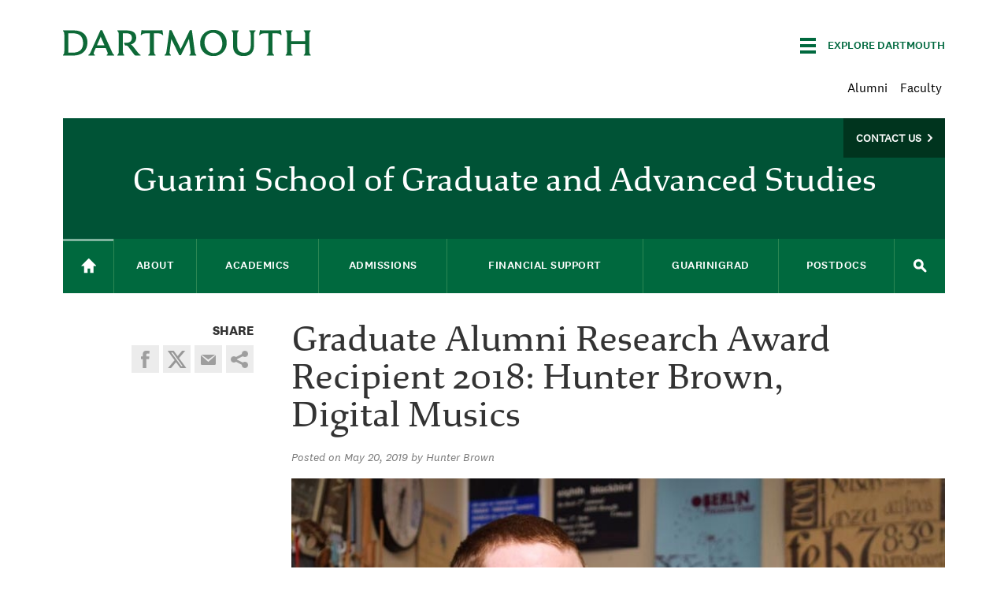

--- FILE ---
content_type: text/html; charset=utf-8
request_url: https://graduate.dartmouth.edu/news/2019/05/graduate-alumni-research-award-recipient-2018-hunter-brown-digital-musics
body_size: 26927
content:
<!DOCTYPE html> <!--[if IE 8]><html class="no-js full-page lt-ie9" lang="en" dir="ltr"> <![endif]--> <!--[if gt IE 8]><!--><html class="full-page no-js" lang="en" dir="ltr"> <!--<![endif]--><head><meta charset="utf-8" /><script type="text/javascript">(window.NREUM||(NREUM={})).init={ajax:{deny_list:["bam.nr-data.net"]},feature_flags:["soft_nav"]};(window.NREUM||(NREUM={})).loader_config={licenseKey:"41d110b833",applicationID:"70692562",browserID:"70710015"};;/*! For license information please see nr-loader-rum-1.308.0.min.js.LICENSE.txt */
(()=>{var e,t,r={163:(e,t,r)=>{"use strict";r.d(t,{j:()=>E});var n=r(384),i=r(1741);var a=r(2555);r(860).K7.genericEvents;const s="experimental.resources",o="register",c=e=>{if(!e||"string"!=typeof e)return!1;try{document.createDocumentFragment().querySelector(e)}catch{return!1}return!0};var d=r(2614),u=r(944),l=r(8122);const f="[data-nr-mask]",g=e=>(0,l.a)(e,(()=>{const e={feature_flags:[],experimental:{allow_registered_children:!1,resources:!1},mask_selector:"*",block_selector:"[data-nr-block]",mask_input_options:{color:!1,date:!1,"datetime-local":!1,email:!1,month:!1,number:!1,range:!1,search:!1,tel:!1,text:!1,time:!1,url:!1,week:!1,textarea:!1,select:!1,password:!0}};return{ajax:{deny_list:void 0,block_internal:!0,enabled:!0,autoStart:!0},api:{get allow_registered_children(){return e.feature_flags.includes(o)||e.experimental.allow_registered_children},set allow_registered_children(t){e.experimental.allow_registered_children=t},duplicate_registered_data:!1},browser_consent_mode:{enabled:!1},distributed_tracing:{enabled:void 0,exclude_newrelic_header:void 0,cors_use_newrelic_header:void 0,cors_use_tracecontext_headers:void 0,allowed_origins:void 0},get feature_flags(){return e.feature_flags},set feature_flags(t){e.feature_flags=t},generic_events:{enabled:!0,autoStart:!0},harvest:{interval:30},jserrors:{enabled:!0,autoStart:!0},logging:{enabled:!0,autoStart:!0},metrics:{enabled:!0,autoStart:!0},obfuscate:void 0,page_action:{enabled:!0},page_view_event:{enabled:!0,autoStart:!0},page_view_timing:{enabled:!0,autoStart:!0},performance:{capture_marks:!1,capture_measures:!1,capture_detail:!0,resources:{get enabled(){return e.feature_flags.includes(s)||e.experimental.resources},set enabled(t){e.experimental.resources=t},asset_types:[],first_party_domains:[],ignore_newrelic:!0}},privacy:{cookies_enabled:!0},proxy:{assets:void 0,beacon:void 0},session:{expiresMs:d.wk,inactiveMs:d.BB},session_replay:{autoStart:!0,enabled:!1,preload:!1,sampling_rate:10,error_sampling_rate:100,collect_fonts:!1,inline_images:!1,fix_stylesheets:!0,mask_all_inputs:!0,get mask_text_selector(){return e.mask_selector},set mask_text_selector(t){c(t)?e.mask_selector="".concat(t,",").concat(f):""===t||null===t?e.mask_selector=f:(0,u.R)(5,t)},get block_class(){return"nr-block"},get ignore_class(){return"nr-ignore"},get mask_text_class(){return"nr-mask"},get block_selector(){return e.block_selector},set block_selector(t){c(t)?e.block_selector+=",".concat(t):""!==t&&(0,u.R)(6,t)},get mask_input_options(){return e.mask_input_options},set mask_input_options(t){t&&"object"==typeof t?e.mask_input_options={...t,password:!0}:(0,u.R)(7,t)}},session_trace:{enabled:!0,autoStart:!0},soft_navigations:{enabled:!0,autoStart:!0},spa:{enabled:!0,autoStart:!0},ssl:void 0,user_actions:{enabled:!0,elementAttributes:["id","className","tagName","type"]}}})());var p=r(6154),m=r(9324);let h=0;const v={buildEnv:m.F3,distMethod:m.Xs,version:m.xv,originTime:p.WN},b={consented:!1},y={appMetadata:{},get consented(){return this.session?.state?.consent||b.consented},set consented(e){b.consented=e},customTransaction:void 0,denyList:void 0,disabled:!1,harvester:void 0,isolatedBacklog:!1,isRecording:!1,loaderType:void 0,maxBytes:3e4,obfuscator:void 0,onerror:void 0,ptid:void 0,releaseIds:{},session:void 0,timeKeeper:void 0,registeredEntities:[],jsAttributesMetadata:{bytes:0},get harvestCount(){return++h}},_=e=>{const t=(0,l.a)(e,y),r=Object.keys(v).reduce((e,t)=>(e[t]={value:v[t],writable:!1,configurable:!0,enumerable:!0},e),{});return Object.defineProperties(t,r)};var w=r(5701);const x=e=>{const t=e.startsWith("http");e+="/",r.p=t?e:"https://"+e};var R=r(7836),k=r(3241);const A={accountID:void 0,trustKey:void 0,agentID:void 0,licenseKey:void 0,applicationID:void 0,xpid:void 0},S=e=>(0,l.a)(e,A),T=new Set;function E(e,t={},r,s){let{init:o,info:c,loader_config:d,runtime:u={},exposed:l=!0}=t;if(!c){const e=(0,n.pV)();o=e.init,c=e.info,d=e.loader_config}e.init=g(o||{}),e.loader_config=S(d||{}),c.jsAttributes??={},p.bv&&(c.jsAttributes.isWorker=!0),e.info=(0,a.D)(c);const f=e.init,m=[c.beacon,c.errorBeacon];T.has(e.agentIdentifier)||(f.proxy.assets&&(x(f.proxy.assets),m.push(f.proxy.assets)),f.proxy.beacon&&m.push(f.proxy.beacon),e.beacons=[...m],function(e){const t=(0,n.pV)();Object.getOwnPropertyNames(i.W.prototype).forEach(r=>{const n=i.W.prototype[r];if("function"!=typeof n||"constructor"===n)return;let a=t[r];e[r]&&!1!==e.exposed&&"micro-agent"!==e.runtime?.loaderType&&(t[r]=(...t)=>{const n=e[r](...t);return a?a(...t):n})})}(e),(0,n.US)("activatedFeatures",w.B)),u.denyList=[...f.ajax.deny_list||[],...f.ajax.block_internal?m:[]],u.ptid=e.agentIdentifier,u.loaderType=r,e.runtime=_(u),T.has(e.agentIdentifier)||(e.ee=R.ee.get(e.agentIdentifier),e.exposed=l,(0,k.W)({agentIdentifier:e.agentIdentifier,drained:!!w.B?.[e.agentIdentifier],type:"lifecycle",name:"initialize",feature:void 0,data:e.config})),T.add(e.agentIdentifier)}},384:(e,t,r)=>{"use strict";r.d(t,{NT:()=>s,US:()=>u,Zm:()=>o,bQ:()=>d,dV:()=>c,pV:()=>l});var n=r(6154),i=r(1863),a=r(1910);const s={beacon:"bam.nr-data.net",errorBeacon:"bam.nr-data.net"};function o(){return n.gm.NREUM||(n.gm.NREUM={}),void 0===n.gm.newrelic&&(n.gm.newrelic=n.gm.NREUM),n.gm.NREUM}function c(){let e=o();return e.o||(e.o={ST:n.gm.setTimeout,SI:n.gm.setImmediate||n.gm.setInterval,CT:n.gm.clearTimeout,XHR:n.gm.XMLHttpRequest,REQ:n.gm.Request,EV:n.gm.Event,PR:n.gm.Promise,MO:n.gm.MutationObserver,FETCH:n.gm.fetch,WS:n.gm.WebSocket},(0,a.i)(...Object.values(e.o))),e}function d(e,t){let r=o();r.initializedAgents??={},t.initializedAt={ms:(0,i.t)(),date:new Date},r.initializedAgents[e]=t}function u(e,t){o()[e]=t}function l(){return function(){let e=o();const t=e.info||{};e.info={beacon:s.beacon,errorBeacon:s.errorBeacon,...t}}(),function(){let e=o();const t=e.init||{};e.init={...t}}(),c(),function(){let e=o();const t=e.loader_config||{};e.loader_config={...t}}(),o()}},782:(e,t,r)=>{"use strict";r.d(t,{T:()=>n});const n=r(860).K7.pageViewTiming},860:(e,t,r)=>{"use strict";r.d(t,{$J:()=>u,K7:()=>c,P3:()=>d,XX:()=>i,Yy:()=>o,df:()=>a,qY:()=>n,v4:()=>s});const n="events",i="jserrors",a="browser/blobs",s="rum",o="browser/logs",c={ajax:"ajax",genericEvents:"generic_events",jserrors:i,logging:"logging",metrics:"metrics",pageAction:"page_action",pageViewEvent:"page_view_event",pageViewTiming:"page_view_timing",sessionReplay:"session_replay",sessionTrace:"session_trace",softNav:"soft_navigations",spa:"spa"},d={[c.pageViewEvent]:1,[c.pageViewTiming]:2,[c.metrics]:3,[c.jserrors]:4,[c.spa]:5,[c.ajax]:6,[c.sessionTrace]:7,[c.softNav]:8,[c.sessionReplay]:9,[c.logging]:10,[c.genericEvents]:11},u={[c.pageViewEvent]:s,[c.pageViewTiming]:n,[c.ajax]:n,[c.spa]:n,[c.softNav]:n,[c.metrics]:i,[c.jserrors]:i,[c.sessionTrace]:a,[c.sessionReplay]:a,[c.logging]:o,[c.genericEvents]:"ins"}},944:(e,t,r)=>{"use strict";r.d(t,{R:()=>i});var n=r(3241);function i(e,t){"function"==typeof console.debug&&(console.debug("New Relic Warning: https://github.com/newrelic/newrelic-browser-agent/blob/main/docs/warning-codes.md#".concat(e),t),(0,n.W)({agentIdentifier:null,drained:null,type:"data",name:"warn",feature:"warn",data:{code:e,secondary:t}}))}},1687:(e,t,r)=>{"use strict";r.d(t,{Ak:()=>d,Ze:()=>f,x3:()=>u});var n=r(3241),i=r(7836),a=r(3606),s=r(860),o=r(2646);const c={};function d(e,t){const r={staged:!1,priority:s.P3[t]||0};l(e),c[e].get(t)||c[e].set(t,r)}function u(e,t){e&&c[e]&&(c[e].get(t)&&c[e].delete(t),p(e,t,!1),c[e].size&&g(e))}function l(e){if(!e)throw new Error("agentIdentifier required");c[e]||(c[e]=new Map)}function f(e="",t="feature",r=!1){if(l(e),!e||!c[e].get(t)||r)return p(e,t);c[e].get(t).staged=!0,g(e)}function g(e){const t=Array.from(c[e]);t.every(([e,t])=>t.staged)&&(t.sort((e,t)=>e[1].priority-t[1].priority),t.forEach(([t])=>{c[e].delete(t),p(e,t)}))}function p(e,t,r=!0){const s=e?i.ee.get(e):i.ee,c=a.i.handlers;if(!s.aborted&&s.backlog&&c){if((0,n.W)({agentIdentifier:e,type:"lifecycle",name:"drain",feature:t}),r){const e=s.backlog[t],r=c[t];if(r){for(let t=0;e&&t<e.length;++t)m(e[t],r);Object.entries(r).forEach(([e,t])=>{Object.values(t||{}).forEach(t=>{t[0]?.on&&t[0]?.context()instanceof o.y&&t[0].on(e,t[1])})})}}s.isolatedBacklog||delete c[t],s.backlog[t]=null,s.emit("drain-"+t,[])}}function m(e,t){var r=e[1];Object.values(t[r]||{}).forEach(t=>{var r=e[0];if(t[0]===r){var n=t[1],i=e[3],a=e[2];n.apply(i,a)}})}},1738:(e,t,r)=>{"use strict";r.d(t,{U:()=>g,Y:()=>f});var n=r(3241),i=r(9908),a=r(1863),s=r(944),o=r(5701),c=r(3969),d=r(8362),u=r(860),l=r(4261);function f(e,t,r,a){const f=a||r;!f||f[e]&&f[e]!==d.d.prototype[e]||(f[e]=function(){(0,i.p)(c.xV,["API/"+e+"/called"],void 0,u.K7.metrics,r.ee),(0,n.W)({agentIdentifier:r.agentIdentifier,drained:!!o.B?.[r.agentIdentifier],type:"data",name:"api",feature:l.Pl+e,data:{}});try{return t.apply(this,arguments)}catch(e){(0,s.R)(23,e)}})}function g(e,t,r,n,s){const o=e.info;null===r?delete o.jsAttributes[t]:o.jsAttributes[t]=r,(s||null===r)&&(0,i.p)(l.Pl+n,[(0,a.t)(),t,r],void 0,"session",e.ee)}},1741:(e,t,r)=>{"use strict";r.d(t,{W:()=>a});var n=r(944),i=r(4261);class a{#e(e,...t){if(this[e]!==a.prototype[e])return this[e](...t);(0,n.R)(35,e)}addPageAction(e,t){return this.#e(i.hG,e,t)}register(e){return this.#e(i.eY,e)}recordCustomEvent(e,t){return this.#e(i.fF,e,t)}setPageViewName(e,t){return this.#e(i.Fw,e,t)}setCustomAttribute(e,t,r){return this.#e(i.cD,e,t,r)}noticeError(e,t){return this.#e(i.o5,e,t)}setUserId(e,t=!1){return this.#e(i.Dl,e,t)}setApplicationVersion(e){return this.#e(i.nb,e)}setErrorHandler(e){return this.#e(i.bt,e)}addRelease(e,t){return this.#e(i.k6,e,t)}log(e,t){return this.#e(i.$9,e,t)}start(){return this.#e(i.d3)}finished(e){return this.#e(i.BL,e)}recordReplay(){return this.#e(i.CH)}pauseReplay(){return this.#e(i.Tb)}addToTrace(e){return this.#e(i.U2,e)}setCurrentRouteName(e){return this.#e(i.PA,e)}interaction(e){return this.#e(i.dT,e)}wrapLogger(e,t,r){return this.#e(i.Wb,e,t,r)}measure(e,t){return this.#e(i.V1,e,t)}consent(e){return this.#e(i.Pv,e)}}},1863:(e,t,r)=>{"use strict";function n(){return Math.floor(performance.now())}r.d(t,{t:()=>n})},1910:(e,t,r)=>{"use strict";r.d(t,{i:()=>a});var n=r(944);const i=new Map;function a(...e){return e.every(e=>{if(i.has(e))return i.get(e);const t="function"==typeof e?e.toString():"",r=t.includes("[native code]"),a=t.includes("nrWrapper");return r||a||(0,n.R)(64,e?.name||t),i.set(e,r),r})}},2555:(e,t,r)=>{"use strict";r.d(t,{D:()=>o,f:()=>s});var n=r(384),i=r(8122);const a={beacon:n.NT.beacon,errorBeacon:n.NT.errorBeacon,licenseKey:void 0,applicationID:void 0,sa:void 0,queueTime:void 0,applicationTime:void 0,ttGuid:void 0,user:void 0,account:void 0,product:void 0,extra:void 0,jsAttributes:{},userAttributes:void 0,atts:void 0,transactionName:void 0,tNamePlain:void 0};function s(e){try{return!!e.licenseKey&&!!e.errorBeacon&&!!e.applicationID}catch(e){return!1}}const o=e=>(0,i.a)(e,a)},2614:(e,t,r)=>{"use strict";r.d(t,{BB:()=>s,H3:()=>n,g:()=>d,iL:()=>c,tS:()=>o,uh:()=>i,wk:()=>a});const n="NRBA",i="SESSION",a=144e5,s=18e5,o={STARTED:"session-started",PAUSE:"session-pause",RESET:"session-reset",RESUME:"session-resume",UPDATE:"session-update"},c={SAME_TAB:"same-tab",CROSS_TAB:"cross-tab"},d={OFF:0,FULL:1,ERROR:2}},2646:(e,t,r)=>{"use strict";r.d(t,{y:()=>n});class n{constructor(e){this.contextId=e}}},2843:(e,t,r)=>{"use strict";r.d(t,{G:()=>a,u:()=>i});var n=r(3878);function i(e,t=!1,r,i){(0,n.DD)("visibilitychange",function(){if(t)return void("hidden"===document.visibilityState&&e());e(document.visibilityState)},r,i)}function a(e,t,r){(0,n.sp)("pagehide",e,t,r)}},3241:(e,t,r)=>{"use strict";r.d(t,{W:()=>a});var n=r(6154);const i="newrelic";function a(e={}){try{n.gm.dispatchEvent(new CustomEvent(i,{detail:e}))}catch(e){}}},3606:(e,t,r)=>{"use strict";r.d(t,{i:()=>a});var n=r(9908);a.on=s;var i=a.handlers={};function a(e,t,r,a){s(a||n.d,i,e,t,r)}function s(e,t,r,i,a){a||(a="feature"),e||(e=n.d);var s=t[a]=t[a]||{};(s[r]=s[r]||[]).push([e,i])}},3878:(e,t,r)=>{"use strict";function n(e,t){return{capture:e,passive:!1,signal:t}}function i(e,t,r=!1,i){window.addEventListener(e,t,n(r,i))}function a(e,t,r=!1,i){document.addEventListener(e,t,n(r,i))}r.d(t,{DD:()=>a,jT:()=>n,sp:()=>i})},3969:(e,t,r)=>{"use strict";r.d(t,{TZ:()=>n,XG:()=>o,rs:()=>i,xV:()=>s,z_:()=>a});const n=r(860).K7.metrics,i="sm",a="cm",s="storeSupportabilityMetrics",o="storeEventMetrics"},4234:(e,t,r)=>{"use strict";r.d(t,{W:()=>a});var n=r(7836),i=r(1687);class a{constructor(e,t){this.agentIdentifier=e,this.ee=n.ee.get(e),this.featureName=t,this.blocked=!1}deregisterDrain(){(0,i.x3)(this.agentIdentifier,this.featureName)}}},4261:(e,t,r)=>{"use strict";r.d(t,{$9:()=>d,BL:()=>o,CH:()=>g,Dl:()=>_,Fw:()=>y,PA:()=>h,Pl:()=>n,Pv:()=>k,Tb:()=>l,U2:()=>a,V1:()=>R,Wb:()=>x,bt:()=>b,cD:()=>v,d3:()=>w,dT:()=>c,eY:()=>p,fF:()=>f,hG:()=>i,k6:()=>s,nb:()=>m,o5:()=>u});const n="api-",i="addPageAction",a="addToTrace",s="addRelease",o="finished",c="interaction",d="log",u="noticeError",l="pauseReplay",f="recordCustomEvent",g="recordReplay",p="register",m="setApplicationVersion",h="setCurrentRouteName",v="setCustomAttribute",b="setErrorHandler",y="setPageViewName",_="setUserId",w="start",x="wrapLogger",R="measure",k="consent"},5289:(e,t,r)=>{"use strict";r.d(t,{GG:()=>s,Qr:()=>c,sB:()=>o});var n=r(3878),i=r(6389);function a(){return"undefined"==typeof document||"complete"===document.readyState}function s(e,t){if(a())return e();const r=(0,i.J)(e),s=setInterval(()=>{a()&&(clearInterval(s),r())},500);(0,n.sp)("load",r,t)}function o(e){if(a())return e();(0,n.DD)("DOMContentLoaded",e)}function c(e){if(a())return e();(0,n.sp)("popstate",e)}},5607:(e,t,r)=>{"use strict";r.d(t,{W:()=>n});const n=(0,r(9566).bz)()},5701:(e,t,r)=>{"use strict";r.d(t,{B:()=>a,t:()=>s});var n=r(3241);const i=new Set,a={};function s(e,t){const r=t.agentIdentifier;a[r]??={},e&&"object"==typeof e&&(i.has(r)||(t.ee.emit("rumresp",[e]),a[r]=e,i.add(r),(0,n.W)({agentIdentifier:r,loaded:!0,drained:!0,type:"lifecycle",name:"load",feature:void 0,data:e})))}},6154:(e,t,r)=>{"use strict";r.d(t,{OF:()=>c,RI:()=>i,WN:()=>u,bv:()=>a,eN:()=>l,gm:()=>s,mw:()=>o,sb:()=>d});var n=r(1863);const i="undefined"!=typeof window&&!!window.document,a="undefined"!=typeof WorkerGlobalScope&&("undefined"!=typeof self&&self instanceof WorkerGlobalScope&&self.navigator instanceof WorkerNavigator||"undefined"!=typeof globalThis&&globalThis instanceof WorkerGlobalScope&&globalThis.navigator instanceof WorkerNavigator),s=i?window:"undefined"!=typeof WorkerGlobalScope&&("undefined"!=typeof self&&self instanceof WorkerGlobalScope&&self||"undefined"!=typeof globalThis&&globalThis instanceof WorkerGlobalScope&&globalThis),o=Boolean("hidden"===s?.document?.visibilityState),c=/iPad|iPhone|iPod/.test(s.navigator?.userAgent),d=c&&"undefined"==typeof SharedWorker,u=((()=>{const e=s.navigator?.userAgent?.match(/Firefox[/\s](\d+\.\d+)/);Array.isArray(e)&&e.length>=2&&e[1]})(),Date.now()-(0,n.t)()),l=()=>"undefined"!=typeof PerformanceNavigationTiming&&s?.performance?.getEntriesByType("navigation")?.[0]?.responseStart},6389:(e,t,r)=>{"use strict";function n(e,t=500,r={}){const n=r?.leading||!1;let i;return(...r)=>{n&&void 0===i&&(e.apply(this,r),i=setTimeout(()=>{i=clearTimeout(i)},t)),n||(clearTimeout(i),i=setTimeout(()=>{e.apply(this,r)},t))}}function i(e){let t=!1;return(...r)=>{t||(t=!0,e.apply(this,r))}}r.d(t,{J:()=>i,s:()=>n})},6630:(e,t,r)=>{"use strict";r.d(t,{T:()=>n});const n=r(860).K7.pageViewEvent},7699:(e,t,r)=>{"use strict";r.d(t,{It:()=>a,KC:()=>o,No:()=>i,qh:()=>s});var n=r(860);const i=16e3,a=1e6,s="SESSION_ERROR",o={[n.K7.logging]:!0,[n.K7.genericEvents]:!1,[n.K7.jserrors]:!1,[n.K7.ajax]:!1}},7836:(e,t,r)=>{"use strict";r.d(t,{P:()=>o,ee:()=>c});var n=r(384),i=r(8990),a=r(2646),s=r(5607);const o="nr@context:".concat(s.W),c=function e(t,r){var n={},s={},u={},l=!1;try{l=16===r.length&&d.initializedAgents?.[r]?.runtime.isolatedBacklog}catch(e){}var f={on:p,addEventListener:p,removeEventListener:function(e,t){var r=n[e];if(!r)return;for(var i=0;i<r.length;i++)r[i]===t&&r.splice(i,1)},emit:function(e,r,n,i,a){!1!==a&&(a=!0);if(c.aborted&&!i)return;t&&a&&t.emit(e,r,n);var o=g(n);m(e).forEach(e=>{e.apply(o,r)});var d=v()[s[e]];d&&d.push([f,e,r,o]);return o},get:h,listeners:m,context:g,buffer:function(e,t){const r=v();if(t=t||"feature",f.aborted)return;Object.entries(e||{}).forEach(([e,n])=>{s[n]=t,t in r||(r[t]=[])})},abort:function(){f._aborted=!0,Object.keys(f.backlog).forEach(e=>{delete f.backlog[e]})},isBuffering:function(e){return!!v()[s[e]]},debugId:r,backlog:l?{}:t&&"object"==typeof t.backlog?t.backlog:{},isolatedBacklog:l};return Object.defineProperty(f,"aborted",{get:()=>{let e=f._aborted||!1;return e||(t&&(e=t.aborted),e)}}),f;function g(e){return e&&e instanceof a.y?e:e?(0,i.I)(e,o,()=>new a.y(o)):new a.y(o)}function p(e,t){n[e]=m(e).concat(t)}function m(e){return n[e]||[]}function h(t){return u[t]=u[t]||e(f,t)}function v(){return f.backlog}}(void 0,"globalEE"),d=(0,n.Zm)();d.ee||(d.ee=c)},8122:(e,t,r)=>{"use strict";r.d(t,{a:()=>i});var n=r(944);function i(e,t){try{if(!e||"object"!=typeof e)return(0,n.R)(3);if(!t||"object"!=typeof t)return(0,n.R)(4);const r=Object.create(Object.getPrototypeOf(t),Object.getOwnPropertyDescriptors(t)),a=0===Object.keys(r).length?e:r;for(let s in a)if(void 0!==e[s])try{if(null===e[s]){r[s]=null;continue}Array.isArray(e[s])&&Array.isArray(t[s])?r[s]=Array.from(new Set([...e[s],...t[s]])):"object"==typeof e[s]&&"object"==typeof t[s]?r[s]=i(e[s],t[s]):r[s]=e[s]}catch(e){r[s]||(0,n.R)(1,e)}return r}catch(e){(0,n.R)(2,e)}}},8362:(e,t,r)=>{"use strict";r.d(t,{d:()=>a});var n=r(9566),i=r(1741);class a extends i.W{agentIdentifier=(0,n.LA)(16)}},8374:(e,t,r)=>{r.nc=(()=>{try{return document?.currentScript?.nonce}catch(e){}return""})()},8990:(e,t,r)=>{"use strict";r.d(t,{I:()=>i});var n=Object.prototype.hasOwnProperty;function i(e,t,r){if(n.call(e,t))return e[t];var i=r();if(Object.defineProperty&&Object.keys)try{return Object.defineProperty(e,t,{value:i,writable:!0,enumerable:!1}),i}catch(e){}return e[t]=i,i}},9324:(e,t,r)=>{"use strict";r.d(t,{F3:()=>i,Xs:()=>a,xv:()=>n});const n="1.308.0",i="PROD",a="CDN"},9566:(e,t,r)=>{"use strict";r.d(t,{LA:()=>o,bz:()=>s});var n=r(6154);const i="xxxxxxxx-xxxx-4xxx-yxxx-xxxxxxxxxxxx";function a(e,t){return e?15&e[t]:16*Math.random()|0}function s(){const e=n.gm?.crypto||n.gm?.msCrypto;let t,r=0;return e&&e.getRandomValues&&(t=e.getRandomValues(new Uint8Array(30))),i.split("").map(e=>"x"===e?a(t,r++).toString(16):"y"===e?(3&a()|8).toString(16):e).join("")}function o(e){const t=n.gm?.crypto||n.gm?.msCrypto;let r,i=0;t&&t.getRandomValues&&(r=t.getRandomValues(new Uint8Array(e)));const s=[];for(var o=0;o<e;o++)s.push(a(r,i++).toString(16));return s.join("")}},9908:(e,t,r)=>{"use strict";r.d(t,{d:()=>n,p:()=>i});var n=r(7836).ee.get("handle");function i(e,t,r,i,a){a?(a.buffer([e],i),a.emit(e,t,r)):(n.buffer([e],i),n.emit(e,t,r))}}},n={};function i(e){var t=n[e];if(void 0!==t)return t.exports;var a=n[e]={exports:{}};return r[e](a,a.exports,i),a.exports}i.m=r,i.d=(e,t)=>{for(var r in t)i.o(t,r)&&!i.o(e,r)&&Object.defineProperty(e,r,{enumerable:!0,get:t[r]})},i.f={},i.e=e=>Promise.all(Object.keys(i.f).reduce((t,r)=>(i.f[r](e,t),t),[])),i.u=e=>"nr-rum-1.308.0.min.js",i.o=(e,t)=>Object.prototype.hasOwnProperty.call(e,t),e={},t="NRBA-1.308.0.PROD:",i.l=(r,n,a,s)=>{if(e[r])e[r].push(n);else{var o,c;if(void 0!==a)for(var d=document.getElementsByTagName("script"),u=0;u<d.length;u++){var l=d[u];if(l.getAttribute("src")==r||l.getAttribute("data-webpack")==t+a){o=l;break}}if(!o){c=!0;var f={296:"sha512-+MIMDsOcckGXa1EdWHqFNv7P+JUkd5kQwCBr3KE6uCvnsBNUrdSt4a/3/L4j4TxtnaMNjHpza2/erNQbpacJQA=="};(o=document.createElement("script")).charset="utf-8",i.nc&&o.setAttribute("nonce",i.nc),o.setAttribute("data-webpack",t+a),o.src=r,0!==o.src.indexOf(window.location.origin+"/")&&(o.crossOrigin="anonymous"),f[s]&&(o.integrity=f[s])}e[r]=[n];var g=(t,n)=>{o.onerror=o.onload=null,clearTimeout(p);var i=e[r];if(delete e[r],o.parentNode&&o.parentNode.removeChild(o),i&&i.forEach(e=>e(n)),t)return t(n)},p=setTimeout(g.bind(null,void 0,{type:"timeout",target:o}),12e4);o.onerror=g.bind(null,o.onerror),o.onload=g.bind(null,o.onload),c&&document.head.appendChild(o)}},i.r=e=>{"undefined"!=typeof Symbol&&Symbol.toStringTag&&Object.defineProperty(e,Symbol.toStringTag,{value:"Module"}),Object.defineProperty(e,"__esModule",{value:!0})},i.p="https://js-agent.newrelic.com/",(()=>{var e={374:0,840:0};i.f.j=(t,r)=>{var n=i.o(e,t)?e[t]:void 0;if(0!==n)if(n)r.push(n[2]);else{var a=new Promise((r,i)=>n=e[t]=[r,i]);r.push(n[2]=a);var s=i.p+i.u(t),o=new Error;i.l(s,r=>{if(i.o(e,t)&&(0!==(n=e[t])&&(e[t]=void 0),n)){var a=r&&("load"===r.type?"missing":r.type),s=r&&r.target&&r.target.src;o.message="Loading chunk "+t+" failed: ("+a+": "+s+")",o.name="ChunkLoadError",o.type=a,o.request=s,n[1](o)}},"chunk-"+t,t)}};var t=(t,r)=>{var n,a,[s,o,c]=r,d=0;if(s.some(t=>0!==e[t])){for(n in o)i.o(o,n)&&(i.m[n]=o[n]);if(c)c(i)}for(t&&t(r);d<s.length;d++)a=s[d],i.o(e,a)&&e[a]&&e[a][0](),e[a]=0},r=self["webpackChunk:NRBA-1.308.0.PROD"]=self["webpackChunk:NRBA-1.308.0.PROD"]||[];r.forEach(t.bind(null,0)),r.push=t.bind(null,r.push.bind(r))})(),(()=>{"use strict";i(8374);var e=i(8362),t=i(860);const r=Object.values(t.K7);var n=i(163);var a=i(9908),s=i(1863),o=i(4261),c=i(1738);var d=i(1687),u=i(4234),l=i(5289),f=i(6154),g=i(944),p=i(384);const m=e=>f.RI&&!0===e?.privacy.cookies_enabled;function h(e){return!!(0,p.dV)().o.MO&&m(e)&&!0===e?.session_trace.enabled}var v=i(6389),b=i(7699);class y extends u.W{constructor(e,t){super(e.agentIdentifier,t),this.agentRef=e,this.abortHandler=void 0,this.featAggregate=void 0,this.loadedSuccessfully=void 0,this.onAggregateImported=new Promise(e=>{this.loadedSuccessfully=e}),this.deferred=Promise.resolve(),!1===e.init[this.featureName].autoStart?this.deferred=new Promise((t,r)=>{this.ee.on("manual-start-all",(0,v.J)(()=>{(0,d.Ak)(e.agentIdentifier,this.featureName),t()}))}):(0,d.Ak)(e.agentIdentifier,t)}importAggregator(e,t,r={}){if(this.featAggregate)return;const n=async()=>{let n;await this.deferred;try{if(m(e.init)){const{setupAgentSession:t}=await i.e(296).then(i.bind(i,3305));n=t(e)}}catch(e){(0,g.R)(20,e),this.ee.emit("internal-error",[e]),(0,a.p)(b.qh,[e],void 0,this.featureName,this.ee)}try{if(!this.#t(this.featureName,n,e.init))return(0,d.Ze)(this.agentIdentifier,this.featureName),void this.loadedSuccessfully(!1);const{Aggregate:i}=await t();this.featAggregate=new i(e,r),e.runtime.harvester.initializedAggregates.push(this.featAggregate),this.loadedSuccessfully(!0)}catch(e){(0,g.R)(34,e),this.abortHandler?.(),(0,d.Ze)(this.agentIdentifier,this.featureName,!0),this.loadedSuccessfully(!1),this.ee&&this.ee.abort()}};f.RI?(0,l.GG)(()=>n(),!0):n()}#t(e,r,n){if(this.blocked)return!1;switch(e){case t.K7.sessionReplay:return h(n)&&!!r;case t.K7.sessionTrace:return!!r;default:return!0}}}var _=i(6630),w=i(2614),x=i(3241);class R extends y{static featureName=_.T;constructor(e){var t;super(e,_.T),this.setupInspectionEvents(e.agentIdentifier),t=e,(0,c.Y)(o.Fw,function(e,r){"string"==typeof e&&("/"!==e.charAt(0)&&(e="/"+e),t.runtime.customTransaction=(r||"http://custom.transaction")+e,(0,a.p)(o.Pl+o.Fw,[(0,s.t)()],void 0,void 0,t.ee))},t),this.importAggregator(e,()=>i.e(296).then(i.bind(i,3943)))}setupInspectionEvents(e){const t=(t,r)=>{t&&(0,x.W)({agentIdentifier:e,timeStamp:t.timeStamp,loaded:"complete"===t.target.readyState,type:"window",name:r,data:t.target.location+""})};(0,l.sB)(e=>{t(e,"DOMContentLoaded")}),(0,l.GG)(e=>{t(e,"load")}),(0,l.Qr)(e=>{t(e,"navigate")}),this.ee.on(w.tS.UPDATE,(t,r)=>{(0,x.W)({agentIdentifier:e,type:"lifecycle",name:"session",data:r})})}}class k extends e.d{constructor(e){var t;(super(),f.gm)?(this.features={},(0,p.bQ)(this.agentIdentifier,this),this.desiredFeatures=new Set(e.features||[]),this.desiredFeatures.add(R),(0,n.j)(this,e,e.loaderType||"agent"),t=this,(0,c.Y)(o.cD,function(e,r,n=!1){if("string"==typeof e){if(["string","number","boolean"].includes(typeof r)||null===r)return(0,c.U)(t,e,r,o.cD,n);(0,g.R)(40,typeof r)}else(0,g.R)(39,typeof e)},t),function(e){(0,c.Y)(o.Dl,function(t,r=!1){if("string"!=typeof t&&null!==t)return void(0,g.R)(41,typeof t);const n=e.info.jsAttributes["enduser.id"];r&&null!=n&&n!==t?(0,a.p)(o.Pl+"setUserIdAndResetSession",[t],void 0,"session",e.ee):(0,c.U)(e,"enduser.id",t,o.Dl,!0)},e)}(this),function(e){(0,c.Y)(o.nb,function(t){if("string"==typeof t||null===t)return(0,c.U)(e,"application.version",t,o.nb,!1);(0,g.R)(42,typeof t)},e)}(this),function(e){(0,c.Y)(o.d3,function(){e.ee.emit("manual-start-all")},e)}(this),function(e){(0,c.Y)(o.Pv,function(t=!0){if("boolean"==typeof t){if((0,a.p)(o.Pl+o.Pv,[t],void 0,"session",e.ee),e.runtime.consented=t,t){const t=e.features.page_view_event;t.onAggregateImported.then(e=>{const r=t.featAggregate;e&&!r.sentRum&&r.sendRum()})}}else(0,g.R)(65,typeof t)},e)}(this),this.run()):(0,g.R)(21)}get config(){return{info:this.info,init:this.init,loader_config:this.loader_config,runtime:this.runtime}}get api(){return this}run(){try{const e=function(e){const t={};return r.forEach(r=>{t[r]=!!e[r]?.enabled}),t}(this.init),n=[...this.desiredFeatures];n.sort((e,r)=>t.P3[e.featureName]-t.P3[r.featureName]),n.forEach(r=>{if(!e[r.featureName]&&r.featureName!==t.K7.pageViewEvent)return;if(r.featureName===t.K7.spa)return void(0,g.R)(67);const n=function(e){switch(e){case t.K7.ajax:return[t.K7.jserrors];case t.K7.sessionTrace:return[t.K7.ajax,t.K7.pageViewEvent];case t.K7.sessionReplay:return[t.K7.sessionTrace];case t.K7.pageViewTiming:return[t.K7.pageViewEvent];default:return[]}}(r.featureName).filter(e=>!(e in this.features));n.length>0&&(0,g.R)(36,{targetFeature:r.featureName,missingDependencies:n}),this.features[r.featureName]=new r(this)})}catch(e){(0,g.R)(22,e);for(const e in this.features)this.features[e].abortHandler?.();const t=(0,p.Zm)();delete t.initializedAgents[this.agentIdentifier]?.features,delete this.sharedAggregator;return t.ee.get(this.agentIdentifier).abort(),!1}}}var A=i(2843),S=i(782);class T extends y{static featureName=S.T;constructor(e){super(e,S.T),f.RI&&((0,A.u)(()=>(0,a.p)("docHidden",[(0,s.t)()],void 0,S.T,this.ee),!0),(0,A.G)(()=>(0,a.p)("winPagehide",[(0,s.t)()],void 0,S.T,this.ee)),this.importAggregator(e,()=>i.e(296).then(i.bind(i,2117))))}}var E=i(3969);class I extends y{static featureName=E.TZ;constructor(e){super(e,E.TZ),f.RI&&document.addEventListener("securitypolicyviolation",e=>{(0,a.p)(E.xV,["Generic/CSPViolation/Detected"],void 0,this.featureName,this.ee)}),this.importAggregator(e,()=>i.e(296).then(i.bind(i,9623)))}}new k({features:[R,T,I],loaderType:"lite"})})()})();</script><meta name="twitter:card" content="summary_large_image" /><meta property="og:image" content="https://graduate.dartmouth.edu/sites/graduate_studies.prod/files/graduate_studies/images/alumni-research-award-hbrown-2019.jpg" /><link rel="shortcut icon" href="https://graduate.dartmouth.edu/sites/graduate_studies/themes/dartmouth_grad/favicon.ico" /><meta name="viewport" content="width=device-width, maximum-scale = 5.0" /><meta http-equiv="ImageToolbar" content="false" /><meta name="description" content="The Dartmouth Graduate Alumni Research Award is funded through the generosity of alumni of Dartmouth graduate programs. Every school year, graduate students can apply for funding of up to $1000 to support their thesis research." /><meta name="generator" content="Drupal 7 (https://www.drupal.org)" /><link rel="canonical" href="https://graduate.dartmouth.edu/news/2019/05/graduate-alumni-research-award-recipient-2018-hunter-brown-digital-musics" /><link rel="shortlink" href="https://graduate.dartmouth.edu/node/10216" /><meta property="og:site_name" content="Guarini School of Graduate and Advanced Studies" /><meta property="og:type" content="article" /><meta property="og:url" content="https://graduate.dartmouth.edu/news/2019/05/graduate-alumni-research-award-recipient-2018-hunter-brown-digital-musics" /><meta property="og:title" content="Graduate Alumni Research Award Recipient 2018: Hunter Brown, Digital Musics" /><meta property="og:description" content="The Dartmouth Graduate Alumni Research Award is funded through the generosity of alumni of Dartmouth graduate programs. Every school year, graduate students can apply for funding of up to $1000 to support their thesis research." /><meta property="og:updated_time" content="2019-05-19T15:40:35-04:00" /><meta name="twitter:url" content="https://graduate.dartmouth.edu/news/2019/05/graduate-alumni-research-award-recipient-2018-hunter-brown-digital-musics" /><meta name="twitter:title" content="Graduate Alumni Research Award Recipient 2018: Hunter Brown, Digital" /><meta name="twitter:description" content="The Dartmouth Graduate Alumni Research Award is funded through the generosity of alumni of Dartmouth graduate programs. Every school year, graduate students can apply for funding of up to $1000 to" /><meta property="article:published_time" content="2019-05-19T14:53:20-04:00" /><meta property="article:modified_time" content="2019-05-19T15:40:35-04:00" /><title>Graduate Alumni Research Award Recipient 2018: Hunter Brown, Digital Musics | Guarini School of Graduate and Advanced Studies</title><link rel="stylesheet" href="https://graduate.dartmouth.edu/sites/graduate_studies.prod/files/css/css_kShW4RPmRstZ3SpIC-ZvVGNFVAi0WEMuCnI0ZkYIaFw.css" /><link rel="stylesheet" href="https://graduate.dartmouth.edu/sites/graduate_studies.prod/files/css/css_NXti8f1KG_3PtT4IIc0U3jDor0MbcpVCy5HvGkHBurk.css" media="screen" /><link rel="stylesheet" href="https://graduate.dartmouth.edu/sites/graduate_studies.prod/files/css/css_Vfa6Gr5fzaGmhbNjg3-Ws60eWvtbZvXwGpOzp9yW7q4.css" /><link rel="stylesheet" href="https://graduate.dartmouth.edu/sites/graduate_studies.prod/files/css/css__jmeI-TsUnn1aBhzsKzPQSrbq9NOx_sUUS3xIb4uyDY.css" /><link rel="stylesheet" href="https://graduate.dartmouth.edu/sites/graduate_studies.prod/files/css/css_CtmmwVu-PHzDEMdkmPHGjuerQfgwF69aOTnxkwHEan4.css" /><script src="https://graduate.dartmouth.edu/sites/graduate_studies.prod/files/js/js__csa3paxkYWdaV1GyXhFkgs-rji0HJlUXCmAfO-QznI.js"></script><script src="https://graduate.dartmouth.edu/sites/graduate_studies.prod/files/js/js_mOx0WHl6cNZI0fqrVldT0Ay6Zv7VRFDm9LexZoNN_NI.js"></script><script>document.createElement( "picture" );</script><script src="https://graduate.dartmouth.edu/sites/graduate_studies.prod/files/js/js_uvRJoWCBnlK5ZzKjTjB_p-R-K8Ct867-YUe2KyGICTI.js"></script><script src="https://graduate.dartmouth.edu/sites/graduate_studies.prod/files/js/js_onbE0n0cQY6KTDQtHO_E27UBymFC-RuqypZZ6Zxez-o.js"></script><script src="https://graduate.dartmouth.edu/sites/graduate_studies.prod/files/js/js_Z2ggv8YEqbvd6astfC85q1PuLMspI5A12uwBtTtE0Fw.js"></script><script src="https://graduate.dartmouth.edu/sites/graduate_studies.prod/files/js/js_RhID6AUlDwmkRJFGwXII2YGabOf2FP8Vu1_S8InzhX4.js"></script><script>var switchTo5x = true;var __st_loadLate = true;var useFastShare = true;</script><script src="https://ws.sharethis.com/button/buttons.js"></script><script>if (typeof stLight !== 'undefined') { stLight.options({"publisher":"dr-1fa0b575-2ef0-c984-5ac2-76f4aa5c2b3a","version":"5x","doNotCopy":true,"hashAddressBar":false,"doNotHash":true,"lang":"en"}); }</script><script src="https://cdn.bc0a.com/autopilot/f00000000283318/autopilot_sdk.js"></script><script src="https://graduate.dartmouth.edu/sites/graduate_studies.prod/files/js/js_10EQV2cK3gBZ9FWgf0Z0XNss1-k8q9KxhhWOwDh5yzA.js"></script><script>jQuery.extend(Drupal.settings, {"basePath":"\/","pathPrefix":"","setHasJsCookie":0,"ajaxPageState":{"theme":"dartmouth_grad","theme_token":"GYgPpKVa15PzTxG_Wz583j5IaWGRxklQwR8jJQbWHN4","js":{"sites\/all\/modules\/contrib\/picture\/picturefill\/picturefill.min.js":1,"sites\/all\/modules\/contrib\/picture\/picture.min.js":1,"0":1,"sites\/all\/themes\/dartmouth_base\/js\/dartmouth.js":1,"https:\/\/graduate.dartmouth.edu\/sites\/graduate_studies.prod\/files\/google_tag\/gtm_pdsxf64\/google_tag.script.js":1,"https:\/\/graduate.dartmouth.edu\/sites\/graduate_studies.prod\/files\/google_tag\/primary\/google_tag.script.js":1,"sites\/all\/modules\/contrib\/jquery_update\/replace\/jquery\/1.12\/jquery.min.js":1,"1":1,"misc\/jquery-extend-3.4.0.js":1,"misc\/jquery-html-prefilter-3.5.0-backport.js":1,"misc\/jquery.once.js":1,"misc\/drupal.js":1,"sites\/all\/modules\/contrib\/tipsy\/javascripts\/jquery.tipsy.js":1,"sites\/all\/modules\/contrib\/tipsy\/javascripts\/tipsy.js":1,"sites\/all\/modules\/contrib\/jquery_update\/js\/jquery_browser.js":1,"misc\/form-single-submit.js":1,"sites\/all\/modules\/custom\/content_repository\/modules\/content_repository_window\/js\/crwindow.js":1,"sites\/all\/modules\/custom\/content_feature\/dart_admin_main_menu\/js\/main-menu--admin.js":1,"sites\/all\/modules\/custom\/dart_emergency_banner\/js\/dart_emergency_banner.js":1,"sites\/all\/modules\/custom\/content_feature\/dart_page_layouts\/js\/dart_page_layouts.js":1,"sites\/all\/modules\/custom\/content_feature\/dart_top_stories\/js\/top-stories.js":1,"sites\/all\/modules\/custom\/dart_universal_notification\/dart_universal_notification.js":1,"sites\/all\/modules\/contrib\/entityreference\/js\/entityreference.js":1,"sites\/all\/modules\/contrib\/google_cse\/google_cse.js":1,"sites\/all\/modules\/custom\/panels_ipe_advanced\/js\/panels_ipe_advanced.js":1,"sites\/all\/modules\/contrib\/konamicode\/konamicode.js":1,"sites\/all\/modules\/custom\/dart_konamicode\/dart_konamicode.js":1,"sites\/all\/modules\/contrib\/custom_search\/js\/custom_search.js":1,"sites\/all\/modules\/custom\/content_feature\/dart_slideshow\/js\/slideshow.js":1,"sites\/all\/themes\/dartmouth_base\/js\/vendor\/jquery.cycle2.min.js":1,"2":1,"https:\/\/ws.sharethis.com\/button\/buttons.js":1,"3":1,"https:\/\/cdn.bc0a.com\/autopilot\/f00000000283318\/autopilot_sdk.js":1,"sites\/all\/themes\/zurb_foundation\/js\/foundation.min.js":1,"sites\/all\/themes\/dartmouth_base\/js\/vendor\/focus-visible.min.js":1,"sites\/all\/themes\/dartmouth_base\/js\/vendor\/media.match.min.js":1,"sites\/all\/themes\/dartmouth_base\/js\/vendor\/jquery.matchHeight.js":1,"sites\/all\/themes\/dartmouth_base\/js\/vendor\/jquery.fittext.js":1,"sites\/all\/themes\/dartmouth_base\/js\/vendor\/jquery.touchSwipe.min.js":1,"sites\/all\/themes\/dartmouth_base\/js\/vendor\/jquery.ba-dotimeout.min.js":1,"sites\/all\/themes\/dartmouth_base\/js\/global-header.js":1,"sites\/all\/themes\/dartmouth_base\/js\/global-footer.js":1,"sites\/all\/themes\/dartmouth_base\/js\/banner.js":1,"sites\/all\/themes\/dartmouth_base\/js\/ribbon-footer.js":1,"sites\/all\/themes\/dartmouth_base\/js\/promobox.js":1,"sites\/all\/themes\/dartmouth_base\/js\/promo-slider.js":1,"sites\/all\/themes\/dartmouth_base\/js\/show-more.js":1,"sites\/all\/themes\/dartmouth_base\/js\/map-box.js":1,"sites\/all\/themes\/dartmouth_base\/js\/view-page--responsive.js":1,"sites\/all\/themes\/dartmouth_base\/js\/skip-link.js":1,"sites\/all\/themes\/dartmouth_base\/js\/text-chunk.js":1,"sites\/all\/themes\/dartmouth_base\/js\/policy.js":1,"sites\/all\/themes\/dartmouth_base\/js\/check-share-blocked.js":1},"css":{"modules\/system\/system.base.css":1,"modules\/system\/system.messages.css":1,"modules\/system\/system.theme.css":1,"sites\/all\/modules\/contrib\/tipsy\/stylesheets\/tipsy.css":1,"sites\/all\/modules\/custom\/content_repository\/css\/content_repository.css":1,"sites\/all\/modules\/features\/dart_cse\/css\/dart_cse.css":1,"sites\/all\/modules\/custom\/dart_emergency_banner\/theme\/dart_emergency_banner.css":1,"sites\/all\/modules\/custom\/dart_events\/theme\/dart_events.css":1,"sites\/all\/modules\/custom\/dart_events_dept\/theme\/dart_events_dept.css":1,"sites\/all\/modules\/custom\/dart_iframe\/dart_iframe.css":1,"sites\/all\/modules\/custom\/dart_universal_notification\/dart_universal_notification.css":1,"sites\/all\/modules\/contrib\/deploy\/css\/deploy.css":1,"modules\/field\/theme\/field.css":1,"sites\/all\/modules\/contrib\/google_cse\/google_cse.css":1,"modules\/node\/node.css":1,"sites\/all\/modules\/contrib\/picture\/picture_wysiwyg.css":1,"modules\/search\/search.css":1,"modules\/user\/user.css":1,"sites\/all\/modules\/contrib\/ckeditor\/css\/ckeditor.css":1,"sites\/all\/modules\/contrib\/ckeditor_image2\/ckeditor_image2.theme.css":1,"sites\/all\/modules\/contrib\/ckeditor_image2\/ckeditor_image2.responsive.css":1,"sites\/all\/modules\/contrib\/media\/modules\/media_wysiwyg\/css\/media_wysiwyg.base.css":1,"sites\/all\/modules\/contrib\/ctools\/css\/ctools.css":1,"sites\/all\/modules\/contrib\/panels\/css\/panels.css":1,"sites\/all\/modules\/custom\/content_feature\/dart_layouts\/plugins\/layouts\/twocol_25_75\/twocol-25-75.css":1,"sites\/all\/modules\/contrib\/dismiss\/css\/dismiss.base.css":1,"sites\/all\/themes\/dartmouth_base\/css\/dartmouth-admin.css":1,"sites\/all\/modules\/contrib\/custom_search\/custom_search.css":1,"sites\/all\/themes\/zurb_foundation\/css\/normalize.css":1,"sites\/all\/themes\/oho_zurb_base\/css\/foundation.min.css":1,"sites\/all\/themes\/dartmouth_base\/css\/dartmouth.css":1,"sites\/all\/themes\/dartmouth_base\/css\/modal.css":1,"sites\/graduate_studies.prod\/themes\/dartmouth_grad\/assets\/css\/dartmouth-graduate.css":1}},"dart_universal_notification":{"url":"https:\/\/home.dartmouth.edu\/api\/dart-universal-notification"},"googleCSE":{"cx":"017180522165740084141:v1wbqwoih_k","resultsWidth":600,"domain":"www.google.com","showWaterMark":1},"dart_konamicode":{"invaders_path":"\/sites\/all\/modules\/custom\/dart_konamicode\/invaders","scores_path":"https:\/\/ws.dartmouth.edu\/dart_konamicode\/invaders\/scores","submit_path":"https:\/\/ws.dartmouth.edu\/dart_konamicode\/invaders\/submit"},"konamicode":{"ivyinvaders":true},"custom_search":{"form_target":"_self","solr":0},"tipsy":{"custom_selectors":[{"selector":".tipsy","options":{"fade":1,"gravity":"w","delayIn":0,"delayOut":0,"trigger":"hover","opacity":"0.8","offset":0,"html":0,"tooltip_content":{"source":"attribute","selector":"title"}}}]},"dismiss":{"fadeout":0},"currentPath":"node\/10216","currentPathIsAdmin":false,"urlIsAjaxTrusted":{"\/news\/2019\/05\/graduate-alumni-research-award-recipient-2018-hunter-brown-digital-musics":true}});</script><!--[if lt IE 9]><script src="http://html5shiv.googlecode.com/svn/trunk/html5.js"></script><![endif]--></head><body class="html not-front not-logged-in no-sidebars page-node page-node- page-node-10216 node-type-article section-news" ><div class="skip-link" role="navigation" aria-label="Quick Page Navigation"> <a href="#main-content" class="element-invisible element-focusable">Skip to main content</a></div> <noscript aria-hidden="true"><iframe src="https://www.googletagmanager.com/ns.html?id=GTM-PDSXF64" height="0" width="0" style="display:none;visibility:hidden"></iframe></noscript><noscript aria-hidden="true"><iframe src="https://www.googletagmanager.com/ns.html?id=GTM-W6T32LW" height="0" width="0" style="display:none;visibility:hidden"></iframe></noscript><div role="document" class="page"> <header role="banner" class="l-header" aria-label="Site Header"> <section class="block block-dart-wrapper block-dart-wrapper-dart-wrapper-header header"><div class="container"><div class="row"><div id="nav-dartmouth" aria-hidden="true" role="navigation" tabindex="-1"><ul class="nav-dartmouth-table" role="list"><li class="three column" role="listitem" aria-labelledby="nav-label-154701"><h3 id="nav-label-154701"><a href="#">Admissions<span class="arrow"></span></a></h3><ul class="group" role="menu"><li role="menuitem"><a class="universal-header-outcomes" href="https://home.dartmouth.edu/outcomes">Outcomes</a></li><li role="menuitem"><a class="universal-header-the-student-experience" href="https://home.dartmouth.edu/admissions/student-experience">The Student Experience</a></li><li role="menuitem"><a class="universal-header-financial-aid" href="https://home.dartmouth.edu/financial-aid">Financial Aid</a></li><li role="menuitem"><a class="universal-header-degree-finder" href="https://home.dartmouth.edu/degrees">Degree Finder</a></li></ul></li><li class="three column" role="listitem" aria-labelledby="nav-label-154706"><h3 id="nav-label-154706"><a href="#">Academics<span class="arrow"></span></a></h3><ul class="group" role="menu"><li role="menuitem"><a class="universal-header-undergraduate-arts-sciences" href="https://home.dartmouth.edu/academics/undergraduate-arts-sciences">Undergraduate Arts & Sciences</a></li><li role="menuitem"><a class="universal-header-departments-and-programs" href="https://home.dartmouth.edu/academics/departments-programs">Departments and Programs</a></li><li role="menuitem"><a class="universal-header-research-scholarship-creativity" href="https://home.dartmouth.edu/academics/research">Research, Scholarship & Creativity</a></li><li role="menuitem"><a class="universal-header-centers-institutes" href="https://home.dartmouth.edu/academics/centers-institutes">Centers & Institutes</a></li><li role="menuitem"><a class="universal-header-geisel-school-of-medicine" href="https://geiselmed.dartmouth.edu/">Geisel School of Medicine</a></li><li role="menuitem"><a class="universal-header-guarini-school-of-graduate-advanced-studies" href="https://graduate.dartmouth.edu/">Guarini School of Graduate & Advanced Studies</a></li><li role="menuitem"><a class="universal-header-thayer-school-of-engineering" href="https://engineering.dartmouth.edu/">Thayer School of Engineering</a></li><li role="menuitem"><a class="universal-header-tuck-school-of-business" href="https://www.tuck.dartmouth.edu/">Tuck School of Business</a></li></ul></li><li class="three column" role="listitem" aria-labelledby="nav-label-154711"><h3 id="nav-label-154711"><a href="#">Campus Life<span class="arrow"></span></a></h3><ul class="group" role="menu"><li role="menuitem"><a class="universal-header-events" href="https://home.dartmouth.edu/events">Events</a></li><li role="menuitem"><a class="universal-header-diversity-inclusion" href="https://home.dartmouth.edu/campus-life/diversity-inclusion">Diversity & Inclusion</a></li><li role="menuitem"><a class="universal-header-athletics-recreation" href="https://home.dartmouth.edu/campus-life/athletics-recreation">Athletics & Recreation</a></li><li role="menuitem"><a class="universal-header-student-groups-activities" href="https://home.dartmouth.edu/campus-life/student-groups-activities">Student Groups & Activities</a></li><li role="menuitem"><a class="universal-header-residential-life" href="https://home.dartmouth.edu/campus-life/residential-life">Residential Life</a></li></ul></li><li class="three column" role="listitem" aria-labelledby="nav-label-154716"><h3 id="nav-label-154716"><a href="#">More<span class="arrow"></span></a></h3><ul class="group" role="menu"><li role="menuitem"><a class="universal-header-about" href="https://home.dartmouth.edu/about">About</a></li><li role="menuitem"><a class="universal-header-news" href="https://home.dartmouth.edu/news">News</a></li><li role="menuitem"><a class="universal-header-giving" href="https://alumni.dartmouth.edu/make-gift">Giving</a></li><li role="menuitem"><a class="universal-header-news-media" href="https://home.dartmouth.edu/news/news-media">News Media</a></li></ul><div id="search-dartmouth" role="search"><form onsubmit="location.href='//home.dartmouth.edu/search/google?keys=' + document.getElementById('input-search-dartmouth').value; return false;"><label for="input-search-dartmouth" class="offscreen">Search</label><input type="text" id="input-search-dartmouth" name="input-search-dartmouth" placeholder="Search" aria-required="true"><input type="submit" class="icn-search" value="GO"></form></div></li></ul></div></div></div><div role="banner" class="container" aria-label="College-wide Universal Header"><header class="row header-main"><div class="eight column"><a href="//home.dartmouth.edu" class="logo">Dartmouth College</a></div><div class="four column"><nav id="btn-nav-dartmouth" aria-label="Universal Header Navigation"><a class="universal-header-menu-toggle closed" aria-label="Explore Dartmouth" href="#"><span class="icn"></span><span class="btn-txt">Explore Dartmouth</span></a></nav></div></header></div><div id="secondary-nav"><div class="section clearfix"><ul id="secondary-menu" class="links inline clearfix"><li class="menu-205586 first"><a href="/graduate-alumni">Alumni</a></li><li class="menu-615811 last"><a href="/faculty">Faculty</a></li></ul></div></div> </section><section class="block block-bean block-bean-admin-site-banner header"><div class="row"><div class="twelve-column entity entity-bean bean-banner no-image" id="dept-container" role="contentinfo" aria-label="Department Banner"><div id="department-banner"> <header class="banner-header"><div id='dept-info' aria-labelledby="main-page-header"> <span id="main-page-header">Guarini School of Graduate and Advanced Studies</span></div><div id="department-social"><div class="slider-tab" tabindex="0"><span class="slider-tab-text">Contact Us<span class="slider-tab-chevron"></span></span></div><ul role="menubar" class="social-links" aria-label="Contact and Social Navigation"><li class="logo-facebook" role="menuitem" aria-label="Facebook"><a href="https://www.facebook.com/dartGRAD" class="social-link-facebook" aria-label="Facebook"><span class="hide-txt">Facebook</span></a></li><li class="logo-twitter" role="menuitem" aria-label="Twitter"><a href="https://twitter.com/DartGRAD" class="social-link-twitter" aria-label="Twitter"><span class="hide-txt">Twitter</span></a></li><li class="logo-youtube" role="menuitem" aria-label="YouTube"><a href="https://www.youtube.com/user/dgradstudy" class="social-link-youtube" aria-label="YouTube"><span class="hide-txt">YouTube</span></a></li><li class="logo-linkedin" role="menuitem" aria-label="LinkedIn"><a href="http://www.linkedin.com/groups?home=&amp;gid=955727" class="social-link-linkedin" aria-label="LinkedIn"><span class="hide-txt">LinkedIn</span></a></li><li class="logo-flickr" role="menuitem" aria-label="Flickr"><a href="https://www.flickr.com/photos/gradoffice/albums/with/72177720299760401" class="social-link-flickr" aria-label="Flickr"><span class="hide-txt">Flickr</span></a></li><li class="logo-instagram" role="menuitem" aria-label="Instagram"><a href="https://www.instagram.com/dartgrad/" class="social-link-instagram" aria-label="Instagram"><span class="hide-txt">Instagram</span></a></li><li class="logo-mail" role="menuitem" aria-label="Contact Information" tabindex="0"><div class="mail-info"> <a class="social-link-email" href="mailto:Guarini.Graduate.School@Dartmouth.edu">Guarini.Graduate.School@Dartmouth.edu</a><span><a href="/department/guarini-school-graduate-and-advanced-studies" class="social-link-dept-info">Contact &amp; Department Info</a></span></div> <a href="#"><span class="hide-txt">Mail</span></a></li></ul></div> </header></div></div></div> </section><section class="block block-menu-block block-menu-block-header-menu header"><h2 class="block-title element-invisible">Main menu</h2><div class="row"><div class="main-menu--admin twelve column"><button class="mobile-nav__toggle mobile-menu-toggle" name="mobile-menu-toggle"> <span class="toggle-text">Click to Open Main Menu</span> </button><div class="main-menu--admin__header-home header-button"><a href="/" class="header-home__link"><span>Home</span></a></div><div class="main-menu--admin__header-menu"><ul class="menu"><li class="first expanded menu-mlid-10966 menu__top-level"><i class="arrow-down"></i><i class="arrow-up"></i><span class="dropmenu-toggle" data-menu-id-js="About"><span>About</span></span></li><div class="dropmenu no-feature" aria-hidden="true" data-menu-id-js="About"><section class="dropmenu__menu" aria-label="About Sub-Menu Navigation"><ul class="menu"><li class="first expanded menu-mlid-379481"><a href="/about/who-we-are">Who We Are</a><ul class="menu"><li class="first leaf menu-mlid-615321"><a href="/about/who-we-are/frank-j-guarini-46">Frank J. Guarini &#039;46</a></li><li class="leaf menu-mlid-618661"><a href="/about/who-we-are/board-advisors">Board of Advisors</a></li><li class="leaf menu-mlid-11066"><a href="/about/factsheet" class="menu-node-unpublished">Guarini School Impact and Initiatives</a></li><li class="leaf menu-mlid-618226"><a href="/about/who-we-are/visual-identity">Visual Identity</a></li><li class="leaf menu-mlid-11071"><a href="/about/dean" class="menu-node-unpublished">From the Dean</a></li><li class="last leaf has-children menu-mlid-17231"><a href="/about/who-we-are/people">People</a></li></ul></li><li class="leaf menu-mlid-17236"><a href="/about/visiting-dartmouth">Visiting Dartmouth</a></li><li class="expanded menu-mlid-379486"><a href="/about/life-community">Life &amp; Community</a><ul class="menu"><li class="first leaf has-children menu-mlid-379531"><a href="/about/life-community/get-involved">Get Involved</a></li><li class="leaf has-children menu-mlid-379566"><a href="/about/life-community/living-here">Living Here</a></li><li class="leaf has-children menu-mlid-379631"><a href="/about/life-community/student-services">Student Services</a></li><li class="last leaf menu-mlid-617621"><a href="/about/life-community/guarini-student-survey">Guarini Student Survey</a></li></ul></li><li class="expanded menu-mlid-623176"><a href="/about/spotlights">Spotlights</a><ul class="menu"><li class="first last leaf has-children menu-mlid-623601"><a href="/about/spotlights/spotlight-archive">Spotlight Archive</a></li></ul></li><li class="last leaf menu-mlid-17196"><a href="/about/news-events">News &amp; Events</a></li></ul></section><section class="dropmenu__feature"></section><div class="dropclose clearfix"><span class="element-invisible">Back to Top Nav</span></div></div><li class="expanded menu-mlid-10981 menu__top-level"><i class="arrow-down"></i><i class="arrow-up"></i><span class="dropmenu-toggle" data-menu-id-js="Academics"><span>Academics</span></span></li><div class="dropmenu no-feature" aria-hidden="true" data-menu-id-js="Academics"><section class="dropmenu__menu" aria-label="Academics Sub-Menu Navigation"><ul class="menu"><li class="first expanded menu-mlid-11156"><a href="/academics/academic-calendar" class="menu-node-unpublished">Academic Calendar</a><ul class="menu"><li class="first leaf has-children menu-mlid-623126"><a href="/academics/academic-calendar/investiture-and-commencement">Investiture and Commencement</a></li><li class="leaf menu-mlid-353141"><a href="/academics/academic-calendar/guarini-mental-health-awareness-month">Mental Health Awareness Month</a></li><li class="leaf menu-mlid-62271"><a href="/menufeature/academics/ethics-groups-first-year-students">Ethics Training Sessions</a></li><li class="leaf menu-mlid-18861"><a href="/academics/academic-calendar/orientation">Orientation</a></li><li class="leaf has-children menu-mlid-132346"><a href="/menufeature/academics/graduate-student-appreciation-week">Graduate Student Appreciation Week</a></li><li class="last leaf menu-mlid-623071"><a href="/academics/academic-calendar/postdoc-appreciation-week">Postdoc Appreciation Week</a></li></ul></li><li class="expanded menu-mlid-16826"><a href="/academics/graduate-registrar">Graduate Registrar</a><ul class="menu"><li class="first leaf menu-mlid-17926"><a href="/academics/graduate-registrar/academic-requirements">Academic Requirements</a></li><li class="leaf menu-mlid-17931"><a href="/academics/graduate-registrar/academic-standing">Academic Standing</a></li><li class="leaf menu-mlid-17936"><a href="/academics/graduate-registrar/courses">Courses</a></li><li class="leaf menu-mlid-11171"><a href="/academics/graduate-registrar/transcript-requests" class="menu-node-unpublished menu-node-unpublished">Transcript Requests</a></li><li class="leaf menu-mlid-16866"><a href="/academics/enrollment-verification">Enrollment Verification</a></li><li class="leaf has-children menu-mlid-11176"><a href="/academics/graduate-registrar/academic-honor-code" class="menu-node-unpublished menu-node-unpublished">Academic Honor and Conduct Policies and Procedures</a></li><li class="leaf menu-mlid-618166"><a href="/academics/graduate-registrar/information-submission-thesis-dissertation-or-course-track-fulfillments">Thesis, Dissertation, or Course-Track Fulfillments</a></li><li class="leaf menu-mlid-617921"><a href="/academics/graduate-registrar/phd-innovation-program-dartmouth">PhD Innovation Program at Dartmouth</a></li><li class="leaf menu-mlid-622801"><a href="/academics/graduate-registrar/ivyplus-exchange-scholar-program">IvyPlus Exchange Scholar Program</a></li><li class="last leaf has-children menu-mlid-617616"><a href="/academics/graduate-registrar/internship-and-experiential-learning-courses-graduate-students">Internship and Experiential Dartmouth Learning Courses - Graduate Students</a></li></ul></li><li class="last expanded menu-mlid-16861"><a href="/academics/graduate-school-forms">Graduate School Academic Policies and Forms</a><ul class="menu"><li class="first leaf menu-mlid-155356"><a href="/academics/graduate-school-forms/academic-policies">Academic Policies</a></li><li class="leaf menu-mlid-19606"><a href="/academics/graduate-school-forms/thesis-and-dissertation-forms">Thesis and Dissertation Forms</a></li><li class="leaf menu-mlid-618171"><a href="/academics/graduate-school-forms/exit-forms">Exit Forms</a></li><li class="leaf menu-mlid-618071"><a href="/academics/graduate-school-forms/title-ix-office">Title IX Office</a></li><li class="leaf menu-mlid-620036"><a href="/academics/graduate-school-forms/disability-related-accommodations">Disability-related Accommodations</a></li><li class="leaf menu-mlid-622806"><a href="/academics/graduate-school-forms/grievance-policy">Grievance Policy</a></li><li class="leaf menu-mlid-618076"><a href="/academics/graduate-school-forms/dartmouth-compliance-and-ethics-help-line">Dartmouth Compliance and Ethics Hotline</a></li><li class="leaf menu-mlid-13841"><a href="/diversity/international-scholars" class="menu-node-unpublished menu-node-unpublished">International Scholars</a></li><li class="leaf menu-mlid-13301"><a href="/diversity/overview/service-members-and-veterans" class="menu-node-unpublished menu-node-unpublished menu-node-unpublished">Service Members and Veterans</a></li><li class="last leaf menu-mlid-619976"><a href="/academics/graduate-school-forms/students-disabilities">Students with Disabilities</a></li></ul></li></ul></section><section class="dropmenu__feature"></section><div class="dropclose clearfix"><span class="element-invisible">Back to Top Nav</span></div></div><li class="expanded menu-mlid-10976 menu__top-level"><i class="arrow-down"></i><i class="arrow-up"></i><span class="dropmenu-toggle" data-menu-id-js="Admissions"><span>Admissions</span></span></li><div class="dropmenu no-feature" aria-hidden="true" data-menu-id-js="Admissions"><section class="dropmenu__menu" aria-label="Admissions Sub-Menu Navigation"><ul class="menu"><li class="first expanded menu-mlid-11151"><a href="/admissions/programs" class="menu-node-unpublished">Programs</a><ul class="menu"><li class="first leaf menu-mlid-623411"><a href="/admissions/programs/chemistry">Chemistry</a></li><li class="leaf menu-mlid-623486"><a href="/admissions/programs/cognitive-neuroscience">Cognitive Neuroscience</a></li><li class="leaf menu-mlid-623421"><a href="/admissions/programs/comparative-literature">Comparative Literature</a></li><li class="leaf menu-mlid-623826"><a href="/admissions/programs/computational-science-and-modeling">Computational Science and Modeling</a></li><li class="leaf menu-mlid-623426"><a href="/admissions/programs/computer-science">Computer Science</a></li><li class="leaf menu-mlid-623431"><a href="/admissions/programs/earth-sciences">Earth Sciences</a></li><li class="leaf menu-mlid-623441"><a href="/admissions/programs/ecology-evolution-environment-and-society">Ecology, Evolution, Environment, and Society</a></li><li class="leaf menu-mlid-623446"><a href="/admissions/programs/health-policy-and-clinical-practice">Health Policy and Clinical Practice</a></li><li class="leaf menu-mlid-623451"><a href="/admissions/programs/integrative-neuroscience">Integrative Neuroscience</a></li><li class="leaf menu-mlid-623436"><a href="/admissions/programs/master-arts-liberal-studies-mals">Master of Arts in Liberal Studies (MALS)</a></li><li class="leaf menu-mlid-623556"><a href="/admissions/programs/master-energy-transition">Master of Energy Transition</a></li><li class="leaf menu-mlid-623456"><a href="/admissions/programs/mathematics">Mathematics</a></li><li class="leaf menu-mlid-623466"><a href="/admissions/programs/molecular-and-cellular-biology">Molecular and Cellular Biology</a></li><li class="leaf menu-mlid-623471"><a href="/admissions/programs/physics-and-astronomy">Physics and Astronomy</a></li><li class="leaf menu-mlid-623476"><a href="/admissions/programs/psychological-and-brain-sciences">Psychological and Brain Sciences</a></li><li class="leaf menu-mlid-623491"><a href="/admissions/programs/quantitative-biomedical-sciences">Quantitative Biomedical Sciences</a></li><li class="leaf menu-mlid-623406"><a href="/admissions/programs/sonic-practice">Sonic Practice</a></li><li class="last leaf has-children menu-mlid-617206"><a href="/admissions/programs/interdisciplinary-programs">Interdisciplinary Programs</a></li></ul></li><li class="expanded menu-mlid-11116"><a href="/admissions/applying-dartmouth" class="menu-node-unpublished">Applying to Dartmouth</a><ul class="menu"><li class="first leaf menu-mlid-11096"><a href="/admissions/applying-dartmouth/recruitment" class="menu-node-unpublished menu-node-unpublished">Recruitment</a></li><li class="leaf menu-mlid-623496"><a href="/admissions/applying-dartmouth/admissions-information">Admissions Information</a></li><li class="leaf menu-mlid-623511"><a href="/admissions/applying-dartmouth/admissions-faq">Admissions FAQ</a></li><li class="last leaf menu-mlid-623516"><a href="/admissions/applying-dartmouth/fee-waiver-criteria">Fee Waiver Criteria</a></li></ul></li><li class="leaf menu-mlid-11121"><a href="/admissions/non-degree-applicants" class="menu-node-unpublished">Non-Degree Applicants</a></li><li class="last expanded menu-mlid-623521"><a href="/admissions/prospective-students">Prospective Students</a><ul class="menu"><li class="first last leaf has-children menu-mlid-623611"><a href="/admissions/prospective-students/preparing-strong-application">Preparing a Strong Application</a></li></ul></li></ul></section><section class="dropmenu__feature"></section><div class="dropclose clearfix"><span class="element-invisible">Back to Top Nav</span></div></div><li class="expanded menu-mlid-623656 menu__top-level"><i class="arrow-down"></i><i class="arrow-up"></i><span class="dropmenu-toggle" data-menu-id-js="Financial Support"><span>Financial Support</span></span></li><div class="dropmenu no-feature" aria-hidden="true" data-menu-id-js="Financial Support"><section class="dropmenu__menu" aria-label="Financial Support Sub-Menu Navigation"><ul class="menu"><li class="first expanded menu-mlid-16451"><a href="/financial-support/funding">Funding</a><ul class="menu"><li class="first leaf menu-mlid-623186"><a href="/financial-support/funding/stipends-and-benefits">Stipends and Benefits</a></li><li class="leaf menu-mlid-621636"><a href="/financial-support/funding/nsf-grfp">NSF GRFP</a></li><li class="leaf has-children menu-mlid-16466"><a href="/admissions-financial-aid/funding/fellowships">Fellowships</a></li><li class="last leaf has-children menu-mlid-16571"><a href="/admissions-financial-aid/awards-grants">Awards &amp; Grants</a></li></ul></li><li class="leaf menu-mlid-11126"><a href="/admissions-financial-aid/tuition-living-costs" class="menu-node-unpublished">Tuition &amp; Living Costs</a></li><li class="expanded menu-mlid-16256"><a href="/financial-support/financial-aid">Financial Aid</a><ul class="menu"><li class="first leaf menu-mlid-622871"><a href="/financial-support/financial-aid/dartmouth-4e-funds">Dartmouth 4E Funds (formerly Barrier Removal Funds)</a></li><li class="leaf menu-mlid-623001"><a href="/financial-support/financial-aid/childcare-subsidy">Childcare Subsidy</a></li><li class="leaf menu-mlid-11336"><a href="/admissions-financial-aid/financial-aid/institutional-financial-aid" class="menu-node-unpublished menu-node-unpublished">Institutional Financial Aid</a></li><li class="last leaf menu-mlid-11416"><a href="/admissions-financial-aid/financial-aid/financial-aid-international-students" class="menu-node-unpublished menu-node-unpublished">International Students</a></li></ul></li><li class="last expanded menu-mlid-623391"><a href="/financial-support/collective-bargaining-agreement-updates">Collective Bargaining Agreement Updates</a><ul class="menu"><li class="first last leaf menu-mlid-623396"><a href="/financial-support/collective-bargaining-agreement-updates/economic-articles-collective-bargaining">Economic Benefits</a></li></ul></li></ul></section><section class="dropmenu__feature"></section><div class="dropclose clearfix"><span class="element-invisible">Back to Top Nav</span></div></div><li class="leaf menu-mlid-623756 menu__top-level"><span class="dropmenu-notoggle"><a href="https://guarinigrad.dartmouth.edu/">GuariniGRAD</a></span></li><li class="last expanded menu-mlid-379626 menu__top-level"><i class="arrow-down"></i><i class="arrow-up"></i><span class="dropmenu-toggle" data-menu-id-js="Postdocs"><span>Postdocs</span></span></li><div class="dropmenu no-feature" aria-hidden="true" data-menu-id-js="Postdocs"><section class="dropmenu__menu" aria-label="Postdocs Sub-Menu Navigation"><ul class="menu"><li class="first expanded menu-mlid-379636"><a href="/postdocs/welcome">Welcome</a><ul class="menu"><li class="first last leaf menu-mlid-379661"><a href="/postdocs/welcome/affiliated-fellows">Affiliated Fellows</a></li></ul></li><li class="expanded menu-mlid-617461"><a href="/postdocs/professional-and-career-development">Career and Professional Development</a><ul class="menu"><li class="first leaf menu-mlid-620106"><a href="/postdocs/professional-and-career-development/postdoc-research-day">Postdoc Research Day</a></li><li class="leaf menu-mlid-617481"><a href="/postdocs/professional-and-career-development/national-postdoc-association-core-competencies">National Postdoc Association Core Competencies</a></li><li class="leaf menu-mlid-617486"><a href="/postdocs/professional-and-career-development/professional-affiliations">Professional Affiliations</a></li><li class="last leaf menu-mlid-617491"><a href="/postdocs/professional-and-career-development/professional-development-award">Professional Development Award</a></li></ul></li><li class="expanded menu-mlid-617471"><a href="/postdocs/advocacy-and-support">Advocacy and Support</a><ul class="menu"><li class="first leaf menu-mlid-621481"><a href="/postdocs/advocacy-and-support/postdoc-appreciation-week">Postdoc Appreciation Week</a></li><li class="leaf menu-mlid-617476"><a href="/postdocs/advocacy-and-support/national-postdoc-association">National Postdoc Association</a></li><li class="last leaf menu-mlid-618396"><a href="/postdocs/advocacy-and-support/mentoring-resources">Mentoring Resources</a></li></ul></li><li class="expanded menu-mlid-617456"><a href="/postdocs/dartmouth-postdoc-community-resources">Dartmouth Postdoc Community Resources</a><ul class="menu"><li class="first last leaf menu-mlid-623646"><a href="/postdocs/dartmouth-postdoc-community-resources/mental-health-support-postdocs-free-teletherapy-uwill">Mental Health Support for Postdocs</a></li></ul></li><li class="leaf menu-mlid-621631"><a href="/postdocs/get-touch">Get in Touch</a></li><li class="last leaf menu-mlid-379676"><a href="https://graduate.dartmouth.edu/about/news-events?field_article_local_tags=1356">News</a></li></ul></section><section class="dropmenu__feature"></section><div class="dropclose clearfix"><span class="element-invisible">Back to Top Nav</span></div></div></ul></div><div class="main-menu--admin__header-search header-button"><form class="search-form" role="search" action="/news/2019/05/graduate-alumni-research-award-recipient-2018-hunter-brown-digital-musics" method="post" id="search-block-form" accept-charset="UTF-8"><div><h2 class="element-invisible">Search form</h2><div class="form-item form-type-textfield form-item-search-block-form"> <label class="element-invisible" for="edit-search-block-form--2">Search this site </label> <input title="Search this site" class="custom-search-box search-input form-text" placeholder="Search this site" aria-label="Search Query" type="text" id="edit-search-block-form--2" name="search_block_form" value="" size="15" maxlength="128" /></div><a href="#" aria-label="Hide Search Form" class="search-close"><span>Close</span></a><button class="secondary button radius postfix expand form-submit" aria-label="Go" id="edit-submit" name="op" value="Go" type="submit">Go</button><input type="hidden" name="form_build_id" value="form-jm_7ZyvTlt81778frzsSx2Wzk41P3YdIRDeK8ZJJ-4k" /><input type="hidden" name="form_id" value="search_block_form" /><input type="hidden" name="anon_token" value="iWmTxukTrlVqrRMAeOAgApx9e3cgcKpT43H3Pf21JBU" /></div></form><a class="search-toggle" href="#"><span>Search</span></a></div></div></div> </section> </header> <main role="main" class="l-main"> <a id="main-content"></a><div class="panelizer-view-mode node node-full node-article node-10216 article-main"><div class="article-main"><div class="row col-reverse"><div class="three column sidebar" id="sidebar-content"><div class="panel-pane pane-sharethis" ><div class="pane-content"><div class="sharethis-wrapper"><h3>Share</h3><span st_url="https://graduate.dartmouth.edu/news/2019/05/graduate-alumni-research-award-recipient-2018-hunter-brown-digital-musics" st_title="Graduate Alumni Research Award Recipient 2018: Hunter Brown, Digital Musics" class="st_facebook_custom" displayText="facebook"></span><span st_url="https://graduate.dartmouth.edu/news/2019/05/graduate-alumni-research-award-recipient-2018-hunter-brown-digital-musics" st_title="Graduate Alumni Research Award Recipient 2018: Hunter Brown, Digital Musics" class="st_twitter_custom" displayText="twitter"></span><span st_url="https://graduate.dartmouth.edu/news/2019/05/graduate-alumni-research-award-recipient-2018-hunter-brown-digital-musics" st_title="Graduate Alumni Research Award Recipient 2018: Hunter Brown, Digital Musics" class="st_email_custom" displayText="email"></span><span st_url="https://graduate.dartmouth.edu/news/2019/05/graduate-alumni-research-award-recipient-2018-hunter-brown-digital-musics" st_title="Graduate Alumni Research Award Recipient 2018: Hunter Brown, Digital Musics" class="st_sharethis_custom" displayText="sharethis"></span></div></div></div></div><div class="nine column"><div class="panel-pane pane-node-title" ><div class="pane-content"><h1 class="title">Graduate Alumni Research Award Recipient 2018: Hunter Brown, Digital Musics</h1></div></div><div class="panel-pane pane-entity-field pane-node-field-article-author" ><div class="pane-content"><h4 class="date-author"> <span class="date-author__date">Posted on May 20, 2019</span> <span class="date-author__author">by Hunter Brown</span></h4></div></div><div class="panel-pane pane-entity-field pane-node-field-article-slides" ><div class="pane-content"> <section class="feature-gallery" aria-label="Slideshow"><ul role="list"><li class="feature-gallery-slide" role="listitem"><article aria-label="Slideshow"> <img src="https://graduate.dartmouth.edu/sites/graduate_studies.prod/files/styles/slide/public/graduate_studies/images/alumni-research-award-hbrown-2019.jpg?itok=9rIqtpR8" width="810" height="455" alt="Hunter Brown Profile, Digital Musics Scholar Dartmouth College" /><div class = "caption-wrapper single"><div class="field field-name-field-slide-caption field-type-text-long field-label-hidden caption field-wrapper caption-wrapper"><p>Hunter Brown used funds from the Graduate Alumni Research Award to perfect his music improvisation alogrithm (Photo: H. Brown)</p></div></div> </article></li></ul><nav class="prev-next" aria-label="Slideshow Navigation"><a class="prev" tabindex="0"><span class="hide-txt" style="overflow:hidden">Previous</span></a><a class="next" tabindex="0"><span class="hide-txt" style="overflow:hidden">Next</span></a></nav></section></div></div><div class="panel-pane pane-entity-field pane-node-body" ><div class="pane-content"><p><em><strong><span><span><span><span><span><span><span><span><span><span><span><span><span><span><span><span>Heretic: A New Live Algorithm</span></span></span></span></span></span></span></span></span></span></span></span></span></span></span></span></strong></em></p><p><span><span><span><span><span><span><span><span><span><span><span><span><span><span><span><span>Improvisation has been a large part of my practice as a percussionist and composer, as well as the most difficult musical task I have ever faced. Perhaps improvisation’s mysterious and challenging nature is why it is my favorite mode of musical expression. </span></span></span></span></span></span></span></span></span></span></span></span></span></span></span></span></p><p><span><span><span><span><span><span><span><span><span><span><span><span><span><span><span><span>When I became interested in computer music and computer programming I thought that teaching computers how to improvise would be a fascinating project, and could perhaps assist in further lifting the veil over improvisation’s mysterious nature. Since computers can only do what they are told, they don’t have creative autonomy unless they are programmed to express autonomy. Learning how to teach a computer to improvise and to make autonomous decisions requires a deep musical understanding of how improvisation works in real-time, and how humans generate sequences of spontaneous decisions that constitute a complete improvised performance. </span></span></span></span></span></span></span></span></span></span></span></span></span></span></span></span></p><p><span><span><span><span><span><span><span><span><span><span><span><span><span><span><span><span>Finding this task a worthwhile challenge to better my musical growth, for my Master’s Thesis research I wrote a computer music software program, entitled Heretic, that can improvise with a human performer. Aside from the goal of deepening my ability as an improviser and musician, I was motivated to create an autonomous system that uses my own improvisational methodology as a conceptual framework for improvisation. Heretic is trained on my approach to improvisation, therefore Heretic’s own improvisational voice and modes of musical expression emerge through its interactions with a human performer.</span></span></span></span></span></span></span></span></span></span></span></span></span></span></span></span></p><p><span><span><span><span><span><span><span><span><span><span><span><span><span><span><span><span>Teaching Heretic to improvise with a human is analogous to common methodologies in improvisation pedagogy. The teacher provides the student with a musical tool-kit based on the teacher’s knowledge and experience. The student then uses this tool-kit to address their own needs in an improvisational context. This is how an improviser develops their own voice or sound—by learning what has come before them and interpreting this information through their own experiential lens. </span></span></span></span></span></span></span></span></span></span></span></span></span></span></span></span></p><p><span><span><span><span><span><span><span><span><span><span><span><span><span><span><span><span>As guitarist Joe Morris eloquently stated, "you can’t play what you don’t know." Heretic is not an instrument to be controlled by a performer; Heretic generates and controls its own musical output by listening to the present musical moment, interpreting what it hears, making a musical decision based on this information, and then sonically its decision. In regard to training Heretic, I provide the system with a methodology (or a tool-kit), and Heretic implements this methodology according to its own perception of the current musical context via machine learning techniques in the SuperCollider programing language and Wekinator software platform. </span></span></span></span></span></span></span></span></span></span></span></span></span></span></span></span></p><p><span><span><span><span><span><span><span><span><span><span><span><span><span><span><span><span>While implementing various machine learning methods to “teach” my improvisational “tool-kit” to Heretic, I realized that it was essential to first formalize my personal improvisational methodology. Since my primary means of improvisational expression is the drum-set, I realized that I must deeply study free improvisation from first-hand experience as a performer. </span></span></span></span></span></span></span></span></span></span></span></span></span></span></span></span></p><p><span><span><span><span><span><span><span><span><span><span><span><span><span><span><span><span>With generous support from the Alumni Research Award, I was able to spend the summer of 2018 partaking in performance research and improvisational drum-set lessons with the prolific jazz drummer </span><span><a href="https://www.tomasfujiwara.com/">Tomas Fujiwara</a> </span><span>in New York City. Having consistent feedback on the development of my improvisational language from an expert in this music enabled me to comprehensibly develop Heretic’s improvisational methodology. This study with Fujiwara provided a conceptual precedent to teach Heretic how to deeply and effectively interface with a human’s musical language Being in New York City also allowed me to attend concerts of freely improvised music, affording me the opportunity to speak with other practitioners of this music about my pursuit of formalizing my improvisational methodology.</span></span></span></span></span></span></span></span></span></span></span></span></span></span></span></span></p><p><span><span><span><span><span><span><span><span><span><span><span><span><span><span><span><span>Since the summer of 2018, I have continued to develop the Heretic software, and my own performance practice as a drummer. In this period of personal and academic growth, I have realized more and more how important my studies with Tomas Fujiwara were in developing the conceptual framework needed to create a functional and expressive computer music system. With the gracious gift of the Alumni Research Award, I have been able to achieve significant breakthroughs in the development of my Master’s Thesis project and my own intellectual evolution.</span></span></span></span></span></span></span></span></span></span></span></span></span></span></span></span></p><p><span><span><span><span><span><span><span><span><span><span><span><span><span><span><span><span>For recordings using the Heretic computer music system, please visit my </span><a href="https://www.hunterbrown.net/"><span>website</span></a><span>.</span></span></span></span></span></span></span></span></span></span></span></span></span></span></span></span></p><p> </p><p> </p><p> </p></div></div> <footer class="article-footer"><div class="panel-pane pane-entity-field pane-node-field-article-local-tags" ><div class="pane-content"><p class="tags"> <span>Tags:</span> <span><a href="/about/news-events?field_article_local_tags=1546">Alumni Research Award</a></span> <span>, <a href="/about/news-events?field_article_local_tags=1186">Awards</a></span> <span>, <a href="/about/news-events?field_article_local_tags=1216">Community</a></span> <span>, <a href="/about/news-events?field_article_local_tags=1236">Digital Musics</a></span></p></div></div> </footer></div></div></div></div></div> </main> <footer class="l-footer" role="contentinfo" aria-label="Page Footer"> <section class="block block-menu-block block-menu-block-mobile-nav"><h2 class="block-title">Main menu</h2><div tabindex="-1" id="mobile-nav" aria-hidden="true"><header><span class="logo">Dartmouth College</span></header><button class="mobile-nav__toggle"> <span class="show-for-sr toggle-text">Click to Close</span> </button><div class="site-name"><a href="/" aria-hidden="true" tabindex="-1">Guarini School of Graduate and Advanced Studies</a></div><div class="mobile-nav__menu"><ul class="menu"><li class="first expanded menu-mlid-10966 menu__top-level"><div class="menu__link-wrapper"><span class="mobile-nav__top-level-item">About</span><button class="menu__toggle"> <span></span> <span class="show-for-sr toggle-text">Click to Open</span> </button></div><ul class="menu"><li class="first expanded menu-mlid-379481"><a href="/about/who-we-are" tabindex="-1" aria-hidden="true">Who We Are</a><ul class="menu"><li class="first leaf menu-mlid-615321"><a href="/about/who-we-are/frank-j-guarini-46" tabindex="-1" aria-hidden="true">Frank J. Guarini &#039;46</a></li><li class="leaf menu-mlid-618661"><a href="/about/who-we-are/board-advisors" tabindex="-1" aria-hidden="true">Board of Advisors</a></li><li class="leaf menu-mlid-11066"><a href="/about/factsheet" class="menu-node-unpublished" tabindex="-1" aria-hidden="true">Guarini School Impact and Initiatives</a></li><li class="leaf menu-mlid-618226"><a href="/about/who-we-are/visual-identity" tabindex="-1" aria-hidden="true">Visual Identity</a></li><li class="leaf menu-mlid-11071"><a href="/about/dean" class="menu-node-unpublished" tabindex="-1" aria-hidden="true">From the Dean</a></li><li class="last leaf has-children menu-mlid-17231"><a href="/about/who-we-are/people" tabindex="-1" aria-hidden="true">People</a></li></ul></li><li class="leaf menu-mlid-17236"><a href="/about/visiting-dartmouth" tabindex="-1" aria-hidden="true">Visiting Dartmouth</a></li><li class="expanded menu-mlid-379486"><a href="/about/life-community" tabindex="-1" aria-hidden="true">Life &amp; Community</a><ul class="menu"><li class="first leaf has-children menu-mlid-379531"><a href="/about/life-community/get-involved" tabindex="-1" aria-hidden="true">Get Involved</a></li><li class="leaf has-children menu-mlid-379566"><a href="/about/life-community/living-here" tabindex="-1" aria-hidden="true">Living Here</a></li><li class="leaf has-children menu-mlid-379631"><a href="/about/life-community/student-services" tabindex="-1" aria-hidden="true">Student Services</a></li><li class="last leaf menu-mlid-617621"><a href="/about/life-community/guarini-student-survey" tabindex="-1" aria-hidden="true">Guarini Student Survey</a></li></ul></li><li class="expanded menu-mlid-623176"><a href="/about/spotlights" tabindex="-1" aria-hidden="true">Spotlights</a><ul class="menu"><li class="first last leaf has-children menu-mlid-623601"><a href="/about/spotlights/spotlight-archive" tabindex="-1" aria-hidden="true">Spotlight Archive</a></li></ul></li><li class="last leaf menu-mlid-17196"><a href="/about/news-events" tabindex="-1" aria-hidden="true">News &amp; Events</a></li></ul></li><li class="expanded menu-mlid-10981 menu__top-level"><div class="menu__link-wrapper"><span class="mobile-nav__top-level-item">Academics</span><button class="menu__toggle"> <span></span> <span class="show-for-sr toggle-text">Click to Open</span> </button></div><ul class="menu"><li class="first expanded menu-mlid-11156"><a href="/academics/academic-calendar" class="menu-node-unpublished" tabindex="-1" aria-hidden="true">Academic Calendar</a><ul class="menu"><li class="first leaf has-children menu-mlid-623126"><a href="/academics/academic-calendar/investiture-and-commencement" tabindex="-1" aria-hidden="true">Investiture and Commencement</a></li><li class="leaf menu-mlid-353141"><a href="/academics/academic-calendar/guarini-mental-health-awareness-month" tabindex="-1" aria-hidden="true">Mental Health Awareness Month</a></li><li class="leaf menu-mlid-62271"><a href="/menufeature/academics/ethics-groups-first-year-students" tabindex="-1" aria-hidden="true">Ethics Training Sessions</a></li><li class="leaf menu-mlid-18861"><a href="/academics/academic-calendar/orientation" tabindex="-1" aria-hidden="true">Orientation</a></li><li class="leaf has-children menu-mlid-132346"><a href="/menufeature/academics/graduate-student-appreciation-week" tabindex="-1" aria-hidden="true">Graduate Student Appreciation Week</a></li><li class="last leaf menu-mlid-623071"><a href="/academics/academic-calendar/postdoc-appreciation-week" tabindex="-1" aria-hidden="true">Postdoc Appreciation Week</a></li></ul></li><li class="expanded menu-mlid-16826"><a href="/academics/graduate-registrar" tabindex="-1" aria-hidden="true">Graduate Registrar</a><ul class="menu"><li class="first leaf menu-mlid-17926"><a href="/academics/graduate-registrar/academic-requirements" tabindex="-1" aria-hidden="true">Academic Requirements</a></li><li class="leaf menu-mlid-17931"><a href="/academics/graduate-registrar/academic-standing" tabindex="-1" aria-hidden="true">Academic Standing</a></li><li class="leaf menu-mlid-17936"><a href="/academics/graduate-registrar/courses" tabindex="-1" aria-hidden="true">Courses</a></li><li class="leaf menu-mlid-11171"><a href="/academics/graduate-registrar/transcript-requests" class="menu-node-unpublished menu-node-unpublished" tabindex="-1" aria-hidden="true">Transcript Requests</a></li><li class="leaf menu-mlid-16866"><a href="/academics/enrollment-verification" tabindex="-1" aria-hidden="true">Enrollment Verification</a></li><li class="leaf has-children menu-mlid-11176"><a href="/academics/graduate-registrar/academic-honor-code" class="menu-node-unpublished menu-node-unpublished" tabindex="-1" aria-hidden="true">Academic Honor and Conduct Policies and Procedures</a></li><li class="leaf menu-mlid-618166"><a href="/academics/graduate-registrar/information-submission-thesis-dissertation-or-course-track-fulfillments" tabindex="-1" aria-hidden="true">Thesis, Dissertation, or Course-Track Fulfillments</a></li><li class="leaf menu-mlid-617921"><a href="/academics/graduate-registrar/phd-innovation-program-dartmouth" tabindex="-1" aria-hidden="true">PhD Innovation Program at Dartmouth</a></li><li class="leaf menu-mlid-622801"><a href="/academics/graduate-registrar/ivyplus-exchange-scholar-program" tabindex="-1" aria-hidden="true">IvyPlus Exchange Scholar Program</a></li><li class="last leaf has-children menu-mlid-617616"><a href="/academics/graduate-registrar/internship-and-experiential-learning-courses-graduate-students" tabindex="-1" aria-hidden="true">Internship and Experiential Dartmouth Learning Courses - Graduate Students</a></li></ul></li><li class="last expanded menu-mlid-16861"><a href="/academics/graduate-school-forms" tabindex="-1" aria-hidden="true">Graduate School Academic Policies and Forms</a><ul class="menu"><li class="first leaf menu-mlid-155356"><a href="/academics/graduate-school-forms/academic-policies" tabindex="-1" aria-hidden="true">Academic Policies</a></li><li class="leaf menu-mlid-19606"><a href="/academics/graduate-school-forms/thesis-and-dissertation-forms" tabindex="-1" aria-hidden="true">Thesis and Dissertation Forms</a></li><li class="leaf menu-mlid-618171"><a href="/academics/graduate-school-forms/exit-forms" tabindex="-1" aria-hidden="true">Exit Forms</a></li><li class="leaf menu-mlid-618071"><a href="/academics/graduate-school-forms/title-ix-office" tabindex="-1" aria-hidden="true">Title IX Office</a></li><li class="leaf menu-mlid-620036"><a href="/academics/graduate-school-forms/disability-related-accommodations" tabindex="-1" aria-hidden="true">Disability-related Accommodations</a></li><li class="leaf menu-mlid-622806"><a href="/academics/graduate-school-forms/grievance-policy" tabindex="-1" aria-hidden="true">Grievance Policy</a></li><li class="leaf menu-mlid-618076"><a href="/academics/graduate-school-forms/dartmouth-compliance-and-ethics-help-line" tabindex="-1" aria-hidden="true">Dartmouth Compliance and Ethics Hotline</a></li><li class="leaf menu-mlid-13841"><a href="/diversity/international-scholars" class="menu-node-unpublished menu-node-unpublished" tabindex="-1" aria-hidden="true">International Scholars</a></li><li class="leaf menu-mlid-13301"><a href="/diversity/overview/service-members-and-veterans" class="menu-node-unpublished menu-node-unpublished menu-node-unpublished" tabindex="-1" aria-hidden="true">Service Members and Veterans</a></li><li class="last leaf menu-mlid-619976"><a href="/academics/graduate-school-forms/students-disabilities" tabindex="-1" aria-hidden="true">Students with Disabilities</a></li></ul></li></ul></li><li class="expanded menu-mlid-10976 menu__top-level"><div class="menu__link-wrapper"><span class="mobile-nav__top-level-item">Admissions</span><button class="menu__toggle"> <span></span> <span class="show-for-sr toggle-text">Click to Open</span> </button></div><ul class="menu"><li class="first expanded menu-mlid-11151"><a href="/admissions/programs" class="menu-node-unpublished" tabindex="-1" aria-hidden="true">Programs</a><ul class="menu"><li class="first leaf menu-mlid-623411"><a href="/admissions/programs/chemistry" tabindex="-1" aria-hidden="true">Chemistry</a></li><li class="leaf menu-mlid-623486"><a href="/admissions/programs/cognitive-neuroscience" tabindex="-1" aria-hidden="true">Cognitive Neuroscience</a></li><li class="leaf menu-mlid-623421"><a href="/admissions/programs/comparative-literature" tabindex="-1" aria-hidden="true">Comparative Literature</a></li><li class="leaf menu-mlid-623826"><a href="/admissions/programs/computational-science-and-modeling" tabindex="-1" aria-hidden="true">Computational Science and Modeling</a></li><li class="leaf menu-mlid-623426"><a href="/admissions/programs/computer-science" tabindex="-1" aria-hidden="true">Computer Science</a></li><li class="leaf menu-mlid-623431"><a href="/admissions/programs/earth-sciences" tabindex="-1" aria-hidden="true">Earth Sciences</a></li><li class="leaf menu-mlid-623441"><a href="/admissions/programs/ecology-evolution-environment-and-society" tabindex="-1" aria-hidden="true">Ecology, Evolution, Environment, and Society</a></li><li class="leaf menu-mlid-623446"><a href="/admissions/programs/health-policy-and-clinical-practice" tabindex="-1" aria-hidden="true">Health Policy and Clinical Practice</a></li><li class="leaf menu-mlid-623451"><a href="/admissions/programs/integrative-neuroscience" tabindex="-1" aria-hidden="true">Integrative Neuroscience</a></li><li class="leaf menu-mlid-623436"><a href="/admissions/programs/master-arts-liberal-studies-mals" tabindex="-1" aria-hidden="true">Master of Arts in Liberal Studies (MALS)</a></li><li class="leaf menu-mlid-623556"><a href="/admissions/programs/master-energy-transition" tabindex="-1" aria-hidden="true">Master of Energy Transition</a></li><li class="leaf menu-mlid-623456"><a href="/admissions/programs/mathematics" tabindex="-1" aria-hidden="true">Mathematics</a></li><li class="leaf menu-mlid-623466"><a href="/admissions/programs/molecular-and-cellular-biology" tabindex="-1" aria-hidden="true">Molecular and Cellular Biology</a></li><li class="leaf menu-mlid-623471"><a href="/admissions/programs/physics-and-astronomy" tabindex="-1" aria-hidden="true">Physics and Astronomy</a></li><li class="leaf menu-mlid-623476"><a href="/admissions/programs/psychological-and-brain-sciences" tabindex="-1" aria-hidden="true">Psychological and Brain Sciences</a></li><li class="leaf menu-mlid-623491"><a href="/admissions/programs/quantitative-biomedical-sciences" tabindex="-1" aria-hidden="true">Quantitative Biomedical Sciences</a></li><li class="leaf menu-mlid-623406"><a href="/admissions/programs/sonic-practice" tabindex="-1" aria-hidden="true">Sonic Practice</a></li><li class="last leaf has-children menu-mlid-617206"><a href="/admissions/programs/interdisciplinary-programs" tabindex="-1" aria-hidden="true">Interdisciplinary Programs</a></li></ul></li><li class="expanded menu-mlid-11116"><a href="/admissions/applying-dartmouth" class="menu-node-unpublished" tabindex="-1" aria-hidden="true">Applying to Dartmouth</a><ul class="menu"><li class="first leaf menu-mlid-11096"><a href="/admissions/applying-dartmouth/recruitment" class="menu-node-unpublished menu-node-unpublished" tabindex="-1" aria-hidden="true">Recruitment</a></li><li class="leaf menu-mlid-623496"><a href="/admissions/applying-dartmouth/admissions-information" tabindex="-1" aria-hidden="true">Admissions Information</a></li><li class="leaf menu-mlid-623511"><a href="/admissions/applying-dartmouth/admissions-faq" tabindex="-1" aria-hidden="true">Admissions FAQ</a></li><li class="last leaf menu-mlid-623516"><a href="/admissions/applying-dartmouth/fee-waiver-criteria" tabindex="-1" aria-hidden="true">Fee Waiver Criteria</a></li></ul></li><li class="leaf menu-mlid-11121"><a href="/admissions/non-degree-applicants" class="menu-node-unpublished" tabindex="-1" aria-hidden="true">Non-Degree Applicants</a></li><li class="last expanded menu-mlid-623521"><a href="/admissions/prospective-students" tabindex="-1" aria-hidden="true">Prospective Students</a><ul class="menu"><li class="first last leaf has-children menu-mlid-623611"><a href="/admissions/prospective-students/preparing-strong-application" tabindex="-1" aria-hidden="true">Preparing a Strong Application</a></li></ul></li></ul></li><li class="expanded menu-mlid-623656 menu__top-level"><div class="menu__link-wrapper"><span class="mobile-nav__top-level-item">Financial Support</span><button class="menu__toggle"> <span></span> <span class="show-for-sr toggle-text">Click to Open</span> </button></div><ul class="menu"><li class="first expanded menu-mlid-16451"><a href="/financial-support/funding" tabindex="-1" aria-hidden="true">Funding</a><ul class="menu"><li class="first leaf menu-mlid-623186"><a href="/financial-support/funding/stipends-and-benefits" tabindex="-1" aria-hidden="true">Stipends and Benefits</a></li><li class="leaf menu-mlid-621636"><a href="/financial-support/funding/nsf-grfp" tabindex="-1" aria-hidden="true">NSF GRFP</a></li><li class="leaf has-children menu-mlid-16466"><a href="/admissions-financial-aid/funding/fellowships" tabindex="-1" aria-hidden="true">Fellowships</a></li><li class="last leaf has-children menu-mlid-16571"><a href="/admissions-financial-aid/awards-grants" tabindex="-1" aria-hidden="true">Awards &amp; Grants</a></li></ul></li><li class="leaf menu-mlid-11126"><a href="/admissions-financial-aid/tuition-living-costs" class="menu-node-unpublished" tabindex="-1" aria-hidden="true">Tuition &amp; Living Costs</a></li><li class="expanded menu-mlid-16256"><a href="/financial-support/financial-aid" tabindex="-1" aria-hidden="true">Financial Aid</a><ul class="menu"><li class="first leaf menu-mlid-622871"><a href="/financial-support/financial-aid/dartmouth-4e-funds" tabindex="-1" aria-hidden="true">Dartmouth 4E Funds (formerly Barrier Removal Funds)</a></li><li class="leaf menu-mlid-623001"><a href="/financial-support/financial-aid/childcare-subsidy" tabindex="-1" aria-hidden="true">Childcare Subsidy</a></li><li class="leaf menu-mlid-11336"><a href="/admissions-financial-aid/financial-aid/institutional-financial-aid" class="menu-node-unpublished menu-node-unpublished" tabindex="-1" aria-hidden="true">Institutional Financial Aid</a></li><li class="last leaf menu-mlid-11416"><a href="/admissions-financial-aid/financial-aid/financial-aid-international-students" class="menu-node-unpublished menu-node-unpublished" tabindex="-1" aria-hidden="true">International Students</a></li></ul></li><li class="last expanded menu-mlid-623391"><a href="/financial-support/collective-bargaining-agreement-updates" tabindex="-1" aria-hidden="true">Collective Bargaining Agreement Updates</a><ul class="menu"><li class="first last leaf menu-mlid-623396"><a href="/financial-support/collective-bargaining-agreement-updates/economic-articles-collective-bargaining" tabindex="-1" aria-hidden="true">Economic Benefits</a></li></ul></li></ul></li><li class="leaf menu-mlid-623756 menu__top-level"><li class="mobile-nav__top-level-item dropmenu-notoggle"><a href="https://guarinigrad.dartmouth.edu/" aria-hidden="true" tabindex="-1">GuariniGRAD</a></li></li><li class="last expanded menu-mlid-379626 menu__top-level"><div class="menu__link-wrapper"><span class="mobile-nav__top-level-item">Postdocs</span><button class="menu__toggle"> <span></span> <span class="show-for-sr toggle-text">Click to Open</span> </button></div><ul class="menu"><li class="first expanded menu-mlid-379636"><a href="/postdocs/welcome" tabindex="-1" aria-hidden="true">Welcome</a><ul class="menu"><li class="first last leaf menu-mlid-379661"><a href="/postdocs/welcome/affiliated-fellows" tabindex="-1" aria-hidden="true">Affiliated Fellows</a></li></ul></li><li class="expanded menu-mlid-617461"><a href="/postdocs/professional-and-career-development" tabindex="-1" aria-hidden="true">Career and Professional Development</a><ul class="menu"><li class="first leaf menu-mlid-620106"><a href="/postdocs/professional-and-career-development/postdoc-research-day" tabindex="-1" aria-hidden="true">Postdoc Research Day</a></li><li class="leaf menu-mlid-617481"><a href="/postdocs/professional-and-career-development/national-postdoc-association-core-competencies" tabindex="-1" aria-hidden="true">National Postdoc Association Core Competencies</a></li><li class="leaf menu-mlid-617486"><a href="/postdocs/professional-and-career-development/professional-affiliations" tabindex="-1" aria-hidden="true">Professional Affiliations</a></li><li class="last leaf menu-mlid-617491"><a href="/postdocs/professional-and-career-development/professional-development-award" tabindex="-1" aria-hidden="true">Professional Development Award</a></li></ul></li><li class="expanded menu-mlid-617471"><a href="/postdocs/advocacy-and-support" tabindex="-1" aria-hidden="true">Advocacy and Support</a><ul class="menu"><li class="first leaf menu-mlid-621481"><a href="/postdocs/advocacy-and-support/postdoc-appreciation-week" tabindex="-1" aria-hidden="true">Postdoc Appreciation Week</a></li><li class="leaf menu-mlid-617476"><a href="/postdocs/advocacy-and-support/national-postdoc-association" tabindex="-1" aria-hidden="true">National Postdoc Association</a></li><li class="last leaf menu-mlid-618396"><a href="/postdocs/advocacy-and-support/mentoring-resources" tabindex="-1" aria-hidden="true">Mentoring Resources</a></li></ul></li><li class="expanded menu-mlid-617456"><a href="/postdocs/dartmouth-postdoc-community-resources" tabindex="-1" aria-hidden="true">Dartmouth Postdoc Community Resources</a><ul class="menu"><li class="first last leaf menu-mlid-623646"><a href="/postdocs/dartmouth-postdoc-community-resources/mental-health-support-postdocs-free-teletherapy-uwill" tabindex="-1" aria-hidden="true">Mental Health Support for Postdocs</a></li></ul></li><li class="leaf menu-mlid-621631"><a href="/postdocs/get-touch" tabindex="-1" aria-hidden="true">Get in Touch</a></li><li class="last leaf menu-mlid-379676"><a href="https://graduate.dartmouth.edu/about/news-events?field_article_local_tags=1356" tabindex="-1" aria-hidden="true">News</a></li></ul></li></ul></div><div class="mobile-nav__menu mobile-secondary-nav__menu"><ul class="menu"><li class="first expanded menu-mlid-205586 menu__top-level"><div class="menu__link-wrapper"><a href="/graduate-alumni">Alumni</a><button class="menu__toggle"> <span></span> <span class="show-for-sr toggle-text">Click to Open</span> </button></div><ul class="menu"><li class="first expanded menu-mlid-205591"><a href="/graduate-alumni/graduate-alumni-research-award">Graduate Alumni Research Award</a><ul class="menu"><li class="first leaf menu-mlid-623761"><a href="/graduate-alumni/graduate-alumni-research-award/rodrigo-martinez-torres-sonic-practice">Rodrigo Martinez Torres, Sonic Practice</a></li><li class="leaf menu-mlid-623741"><a href="/graduate-alumni/graduate-alumni-research-award/ivory-yang-computer-science">Ivory Yang, Computer Science</a></li><li class="leaf menu-mlid-623616"><a href="/graduate-alumni/graduate-alumni-research-award/nan-darham-mals">Nan Darham, MALS</a></li><li class="leaf menu-mlid-623566"><a href="/graduate-alumni/graduate-alumni-research-award/allen-song-engineering">Allen Song, Engineering</a></li><li class="leaf menu-mlid-623366"><a href="/graduate-alumni/graduate-alumni-research-award/baptiste-gibrat-mals">Baptiste Gibrat, MALS</a></li><li class="last leaf menu-mlid-623141"><a href="/graduate-alumni/graduate-alumni-research-award/zhuoya-zhang-receives-alumni-research-award">Zhuoya Zhang, Quantitative Biomedical Sciences</a></li></ul></li><li class="last expanded menu-mlid-205596"><a href="/graduate-alumni/stay-connected">Stay Connected</a><ul class="menu"><li class="first last leaf menu-mlid-205601"><a href="/graduate-alumni/stay-connected/tell-your-story">Tell Us Your Story</a></li></ul></li></ul></li><li class="last expanded menu-mlid-615811 menu__top-level"><div class="menu__link-wrapper"><a href="/faculty">Faculty</a><button class="menu__toggle"> <span></span> <span class="show-for-sr toggle-text">Click to Open</span> </button></div><ul class="menu"><li class="first leaf menu-mlid-615816"><a href="/faculty/required-syllabi-language">Required Syllabi Language</a></li><li class="last leaf menu-mlid-620096"><a href="/faculty/mentoring-resources">Mentoring Resources</a></li></ul></li></ul></div></div> </section><section class="block block-bean block-bean-admin-site-ribbon-footer"><h2 class="block-title">Ribbon Footer</h2><div class="ribbon-footer container" role="navigation" aria-label="Site-Specific Footer Menu"><div class="row"><div class="twelve column ribbon-footer__popups" tabindex="-1" style="outline: none;"><div aria-hidden="true" class="row equal-columns ribbon-footer__popup ribbon-footer__popup-one"><div class="four column center-text"> <article class="node node-grid-tile view-mode-ribbon_footer " aria-label="Grid Tile"><div class="content"> <a href="/academics/graduate-registrar/courses"> <img src="https://graduate.dartmouth.edu/sites/graduate_studies.prod/files/styles/grid_tile/public/graduate_studies/images/dart-grad-classroom1.jpg?itok=G1j3K5dU" width="373" height="210" alt="Allison Henrich, graduate student in Mathematics" /> </a><p>View policies relating to graduate courses.<br /> </p><h3 class="all-caps"><a href="/academics/graduate-registrar/courses">Courses</a></h3></div></article></div><div class="four column center-text"> <article class="node node-grid-tile view-mode-ribbon_footer " aria-label="Grid Tile"><div class="content"> <a href="https://graduate.dartmouth.edu/policies"> <img src="https://graduate.dartmouth.edu/sites/graduate_studies.prod/files/styles/grid_tile/public/graduate_studies/images/dart-campus-spring-1.jpg?itok=akzZ8pdy" width="373" height="210" alt="Dartmouth campus in Spring" /> </a><p>View all the GRAD policies in one place.</p><h3 class="all-caps"><a href="https://graduate.dartmouth.edu/policies">Policies</a></h3></div></article></div><div class="four column center-text"> <article class="node node-grid-tile view-mode-ribbon_footer " aria-label="Grid Tile"><div class="content"> <a href="/academics/graduate-registrar/academic-honor-code"> <img src="https://graduate.dartmouth.edu/sites/graduate_studies.prod/files/styles/grid_tile/public/graduate_studies/images/dart-grad-study2.jpg?itok=fEibc0bj" width="373" height="210" alt="A student studies at Tuck&#039;s Feldberg Library" /> </a><p>View the Academic Honor Code and other related regulations.</p><h3 class="all-caps"><a href="/academics/graduate-registrar/academic-honor-code">Academic Conduct Regulations</a></h3></div></article></div> <span class="ribbon-footer__popup-close">Close</span></div><div aria-hidden="true" class="row equal-columns ribbon-footer__popup ribbon-footer__popup-two"><div class="four column center-text"> <article class="node node-grid-tile view-mode-ribbon_footer " aria-label="Grid Tile"><div class="content"> <a href="/admissions-financial-aid/applying-dartmouth"> <img src="https://graduate.dartmouth.edu/sites/graduate_studies.prod/files/styles/grid_tile/public/graduate_studies/images/dart-campus-fall.jpg?itok=szODKDID" width="373" height="210" alt="Students walk through campus in the fall." /> </a><p><a href="mailto:Guarini.Graduate.Admissions@Dartmouth.edu">Contact Guarini Admissions</a>.<br />Find out more about applying to the School of Graduate and Advanced Studies.</p><h3 class="all-caps"><a href="/admissions-financial-aid/applying-dartmouth">APPLY</a></h3></div></article></div><div class="four column center-text"> <article class="node node-grid-tile view-mode-ribbon_footer " aria-label="Grid Tile"><div class="content"> <a href="/admissions-financial-aid/tuition-living-costs"> <img src="https://graduate.dartmouth.edu/sites/graduate_studies.prod/files/styles/grid_tile/public/graduate_studies/images/dart-grad-grad1.jpg?itok=xDyV3at1" width="373" height="210" alt="Graduate student at Commencement " /> </a><p>Find out more about tuition and living costs.</p><h3 class="all-caps"><a href="/admissions-financial-aid/tuition-living-costs">Tuition & Living Costs</a></h3></div></article></div><div class="four column center-text"> <article class="node node-grid-tile view-mode-ribbon_footer " aria-label="Grid Tile"><div class="content"> <a href="/admissions-financial-aid/funding"> <img src="https://graduate.dartmouth.edu/sites/graduate_studies.prod/files/styles/grid_tile/public/graduate_studies/images/dart-grad-arctic1.jpg?itok=GQe1aLYy" width="373" height="210" alt="Graduate student Ali Giese at a research center at the apex of the Greenland ice sheet" /> </a><p>Find out more about funding available through fellowships, grants, and awards.</p><h3 class="all-caps"><a href="/admissions-financial-aid/funding">Funding</a></h3></div></article></div> <span class="ribbon-footer__popup-close">Close</span></div><div aria-hidden="true" class="row equal-columns ribbon-footer__popup ribbon-footer__popup-three dept-info-section"><div class="four column"> <article class="dept-info-people--ribbon-footer dept-info-section--ribbon-footer" aria-label="Department Information: People"><h3 class="field-label all-caps text-green" class="field-label">People&nbsp;</h3><section class="dept-person" aria-label="Person"><h4>Admissions</h4> <address class="field field-name-field-dept-person-email field-type-email field-label-hidden field-wrapper"><a href="mailto:Guarini.Graduate.Admissions@Dartmouth.edu">Guarini.Graduate.Admissions@Dartmouth.edu</a></address></section><section class="dept-person" aria-label="Person"><h4>General</h4> <address class="field field-name-field-dept-person-email field-type-email field-label-hidden field-wrapper"><a href="mailto:Guarini.Graduate.School@dartmouth.edu">Guarini.Graduate.School@dartmouth.edu</a></address></section><section class="dept-person" aria-label="Person"><h4>Current Students &amp; Postdocs</h4> <a href="https://graduate.dartmouth.edu/student-support/get-touch">Please Complete Our Contact Form</a></section><p>Visit the Department <a href="http://Guarini.Graduate.Admissions@Dartmouth.edu">People</a> page.</p></article></div><div class="four column center-text"> <article class="dept-info-address--ribbon-footer dept-info-section--ribbon-footer" aria-label="Department Information: Address"><h3 class="all-caps text-green">Find Us</h3><h4 class="field-label all-caps" class="field-label">Address&nbsp;</h4><div class="field-items" class="field-items"><p>Guarini School of Graduate and Advanced Studies<br />64 College Street<br />Anonymous Hall Suite 102<br />Hanover<br />New Hampshire 03755-3563</p></div><a href="https://m.dartmouth.edu/map/index">Come Find Us!</a></article></div><div class="four column"> <article class="dept-info-contact--ribbon-footer dept-info-section--ribbon-footer" aria-label="Department Information: Contact Details"><div class="field field-name-field-ldap-phone field-type-text field-label-above field-wrapper"><div class="field-label" class="field-label">Phone:&nbsp;</div><div class="field-items" class="field-items"><div class="field-item odd" class="field-item even">603-646-2104</div></div></div><address class="field field-name-field-dept-fax field-type-text field-label-inline clearfix field-wrapper">Fax:&nbsp;603-646-8762</address><div class="field field-name-field-ldap-hinman-box field-type-text field-label-above field-wrapper"><div class="field-label" class="field-label">HB:&nbsp;</div><div class="field-items" class="field-items"><div class="field-item odd" class="field-item even">HB 6062</div></div></div><div class="field field-name-field-ldap-email field-type-email field-label-above field-wrapper"><div class="field-label" class="field-label">Email:&nbsp;</div><div class="field-items" class="field-items"><div class="field-item odd" class="field-item even"><a href="mailto:Guarini.Graduate.School@Dartmouth.edu">Guarini.Graduate.School@Dartmouth.edu</a></div></div></div><br/><br/><a href="/department/guarini-school-graduate-and-advanced-studies">More Contact Information</a><br/><br/><br/><div class="field field-name-field-social field-type-entityreference field-label-hidden field-wrapper"><div class="field-items" class="field-items"><div class="field-item odd" class="field-item even"> <section class="connect-with-us" aria-label="Social Media Information"><h3 class="all-caps">Connect with Us</h3><ul role="menubar" aria-label="Social Media Links"><li class="logo-facebook" role="menuitem" aria-label="Facebook"><a href="https://www.facebook.com/dartGRAD" class="social-link-facebook" aria-label="Facebook"><span class="hide-txt">Facebook</span></a></li><li class="logo-twitter" role="menuitem" aria-label="Twitter"><a href="https://twitter.com/DartGRAD" class="social-link-twitter" aria-label="Twitter"><span class="hide-txt">Twitter</span></a></li><li class="logo-youtube" role="menuitem" aria-label="YouTube"><a href="https://www.youtube.com/user/dgradstudy" class="social-link-youtube" aria-label="YouTube"><span class="hide-txt">YouTube</span></a></li><li class="logo-linkedin" role="menuitem" aria-label="LinkedIn"><a href="http://www.linkedin.com/groups?home=&amp;gid=955727" class="social-link-linkedin" aria-label="LinkedIn"><span class="hide-txt">LinkedIn</span></a></li><li class="logo-flickr" role="menuitem" aria-label="Flickr"><a href="https://www.flickr.com/photos/gradoffice/albums/with/72177720299760401" class="social-link-flickr" aria-label="Flickr"><span class="hide-txt">Flickr</span></a></li><li class="logo-instagram" role="menuitem" aria-label="Instagram"><a href="https://www.instagram.com/dartgrad/" class="social-link-instagram" aria-label="Instagram"><span class="hide-txt">Instagram</span></a></li></ul> </section></div></div></div></article></div> <span class="ribbon-footer__popup-close">Close</span></div></div></div><div class="ribbon-footer__callout-wrapper"><div class="row" role="menu"> <a href="#module-depts" class="four column center-text ribbon-footer__callout" id="ribbon-footer-pane-1" data-target=".ribbon-footer__popup-one" role="menuitem"> <span><div class="field field-name-field-pane-1-title field-type-text field-label-hidden field-wrapper"><div class="field-items" class="field-items"><div class="field-item odd" class="field-item even">Policies</div></div></div></span> </a> <a href="#module-depts" class="four column center-text ribbon-footer__callout" id="ribbon-footer-pane-2" data-target=".ribbon-footer__popup-two" role="menuitem"> <span><div class="field field-name-field-pane-2-title field-type-text field-label-hidden field-wrapper"><div class="field-items" class="field-items"><div class="field-item odd" class="field-item even">Apply</div></div></div></span> </a> <a href="#module-depts" class="four column center-text ribbon-footer__callout" id="ribbon-footer-pane-3" data-target=".ribbon-footer__popup-three" role="menuitem"> <span><div class="field field-name-field-pane-3-title field-type-text field-label-hidden field-wrapper"><div class="field-items" class="field-items"><div class="field-item odd" class="field-item even">Contact Us</div></div></div></span> </a></div></div></div> </section><section class="block block-dart-wrapper block-dart-wrapper-dart-wrapper-footer"> <footer class="container" id="footer-container" role="contentinfo" aria-label="Page Footer"><div class="row"><div class="twelve column main-footer"><ul class="row" role="menu"><li class="nav-footer four column" role="menuitem" aria-labelledby="footer-label-my-dartmouth"><h3 id="footer-label-my-dartmouth" class="menu__toggle">My Dartmouth<span></span><span class="show-for-sr toggle-text">Click to Open</span></h3><ul role="menu"><li role="menuitem"><a class="universal-footer-students" href="https://home.dartmouth.edu/students">Students</a></li><li role="menuitem"><a class="universal-footer-faculty" href="https://home.dartmouth.edu/faculty">Faculty</a></li><li role="menuitem"><a class="universal-footer-staff" href="https://home.dartmouth.edu/staff">Staff</a></li><li role="menuitem"><a class="universal-footer-alumni" href="https://alumni.dartmouth.edu">Alumni</a></li><li role="menuitem"><a class="universal-footer-families" href="https://home.dartmouth.edu/families">Families</a></li></ul></li><li class="nav-footer four column" role="menuitem" aria-labelledby="footer-label-find-it-fast"><h3 id="footer-label-find-it-fast" class="menu__toggle">Find it Fast<span></span><span class="show-for-sr toggle-text">Click to Open</span></h3><ul role="menu"><li role="menuitem"><a class="universal-footer-a-z-index" href="https://home.dartmouth.edu/a-z-site-index">A-Z Index</a></li><li role="menuitem"><a class="universal-footer-campus-map" href="https://home.dartmouth.edu/about/campus-map">Campus Map</a></li><li role="menuitem"><a class="universal-footer-directory" href="https://home.dartmouth.edu/directory">Directory</a></li><li role="menuitem"><a class="universal-footer-events" href="https://home.dartmouth.edu/events">Events</a></li><li role="menuitem"><a class="universal-footer-news" href="https://home.dartmouth.edu/news">News</a></li><li role="menuitem"><a class="universal-footer-visit" href="https://home.dartmouth.edu/about/visit">Visit</a></li></ul></li><li class="nav-footer four column" role="menuitem" aria-labelledby="footer-label-resources"><h3 id="footer-label-resources" class="menu__toggle">Resources<span></span><span class="show-for-sr toggle-text">Click to Open</span></h3><ul role="menu"><li role="menuitem"><a class="universal-footer-dartmouth-at-a-glance" href="https://home.dartmouth.edu/about">Dartmouth at a Glance</a></li><li role="menuitem"><a class="universal-footer-accessibility" href="https://home.dartmouth.edu/legal/accessibility">Accessibility</a></li><li role="menuitem"><a class="universal-footer-administrative-offices" href="https://home.dartmouth.edu/administrative-offices">Administrative Offices</a></li><li role="menuitem"><a class="universal-footer-emergency-preparedness" href="https://www.dartmouth.edu/security/office-of-emergency-management/">Emergency Preparedness</a></li><li role="menuitem"><a class="universal-footer-careers" href="https://jobs.dartmouth.edu/">Careers</a></li><li role="menuitem"><a class="universal-footer-sexual-respect-title-ix" href="https://eoatix.dartmouth.edu/support-services/sexual-respect-and-title-ix">Sexual Respect & Title IX</a></li></ul></li><li class="nav-footer four column also-of-interest" role="menuitem" aria-labelledby="footer-label-also-of-interest"><div class="be-ix-link-block"></div></li></ul></div></div><div class="row brightedge"><div class="be-ix-link-block"></div></div><div class="row tiny-footer"><ul id="nav-privacy" role="menu"><li role="menuitem"><a class="universal-sub-footer-link" href="http://www.dartmouth.edu/copyright/">Copyright © 2026 Trustees of Dartmouth College</a></li><li aria-hidden="true" class="disc" role="menuitem">&#149;</li><li role="menuitem"><a class="universal-sub-footer-link" href="https://policies.dartmouth.edu/policy/privacy-policy-dartmouth-websites">Privacy</a></li><li aria-hidden="true" class="disc" role="menuitem">&#149;</li><li role="menuitem"><a class="universal-sub-footer-link" href="https://policies.dartmouth.edu/">Policies</a></li><li aria-hidden="true" class="disc" role="menuitem">&#149;</li><li role="menuitem"><a class="universal-sub-footer-link" href="https://home.dartmouth.edu/contact">Contact</a></li><li aria-hidden="true" class="disc" role="menuitem">&#149;</li><li role="menuitem"><a class="universal-sub-footer-link" href="https://itc.dartmouth.edu/site-feedback">Site or Accessibility Feedback</a></li></ul><nav class="nav-footer nav-footer-four" aria-labelledby="footer-label-follow"><h3 id="footer-label-follow">Connect With Us</h3><ul id="footer-social" class="group" role="menu"><li role="menuitem"><a href="https://www.facebook.com/Dartmouth" class="logo-facebook hide-txt" aria-label="Facebook"><div class="show-for-sr">Facebook</div></a></li><li role="menuitem"><a href="https://www.instagram.com/dartmouthcollege/" class="logo-instagram hide-txt" aria-label="Instagram"><div class="show-for-sr">Instagram</div></a></li><li role="menuitem"><a href="https://www.twitter.com/dartmouth" class="logo-twitter hide-txt" aria-label="Twitter"><div class="show-for-sr">Twitter</div></a></li><li role="menuitem"><a href="https://www.youtube.com/Dartmouth" class="logo-youtube hide-txt" aria-label="YouTube"><div class="show-for-sr">YouTube</div></a></li></ul></nav></div></footer> </section> </footer></div><script src="https://graduate.dartmouth.edu/sites/graduate_studies.prod/files/js/js_7-q4xx5FaXgFWWma9tMCS9Q__822jcg6rhczPisS8LQ.js"></script><script>
(function ($) {
Drupal.behaviors.dismiss = {
attach: function (context, settings) {
// Prepend the Dismiss button to each message box.
$('.messages').each(function () {
var flag = $(this).children().hasClass('dismiss');
if (!flag) {
$(this).prepend('<button class="dismiss"><span class="element-invisible">' + Drupal.t('Close this message.') + '</span></button>');
}
});
// When the Dismiss button is clicked hide this set of messages.
$('.dismiss').click(function (event) {
$(this).parent().hide('fast');
// In case this message is inside a form, prevent form submission.
event.preventDefault();
});
// Fadeout out status messages when positive value defined.
if (Drupal.settings.dismiss.fadeout > 0) {
setTimeout(function () { $('.messages.status').fadeOut(); }, Drupal.settings.dismiss.fadeout);
}
}
}
})(jQuery);
</script><script src="https://graduate.dartmouth.edu/sites/graduate_studies.prod/files/js/js_yu9LhGSqvKT6nxUsxKEF1YJR2qwfScVywdtsb1pp1hU.js"></script><script>
(function ($, Drupal, window, document, undefined) {
$(document).foundation();
})(jQuery, Drupal, this, this.document);
</script><script type="text/javascript">window.NREUM||(NREUM={});NREUM.info={"beacon":"bam.nr-data.net","licenseKey":"41d110b833","applicationID":"70692562","transactionName":"MVxQZ0EDCkpYU0JcDggWc1BHCwtXFl5ZUQQ5SVNUVj0SUFxH","queueTime":6,"applicationTime":960,"atts":"HRtHEQkZGRUbURQPGhtE","errorBeacon":"bam.nr-data.net","agent":""}</script></body></html>